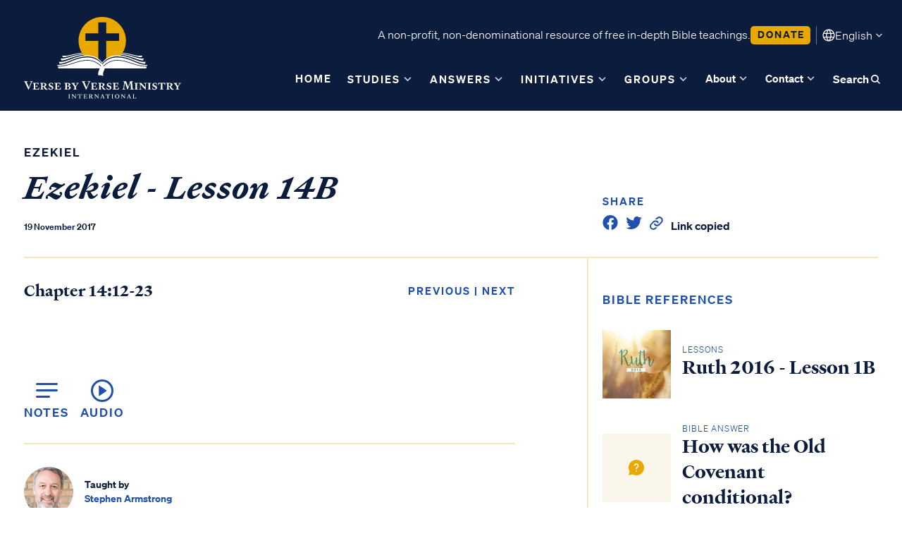

--- FILE ---
content_type: text/html; charset=utf-8
request_url: https://versebyverseministry.org/lessons/ezekiel-lesson-14b
body_size: 21980
content:
<!DOCTYPE html>
<html lang="en" dir="ltr">
  <head>
    <meta name="viewport" content="width=device-width, initial-scale=1, maximum-scale=1, user-scalable=no">
    <link rel="icon" type="image/ico" href="/assets/favicon-9976d3e28e614e2bcc233796c63bae81e2ad478761815b4310a43af2f57f7adf.ico" />
    <link rel="apple-touch-icon" sizes="180x180" href="/assets/apple-touch-icon-acab11fa519dc2e4059eda2680835ed415e648d4c63342a0e650a0a05302cb20.png">
    <link rel="icon" type="image/png" sizes="32x32" href="/assets/favicon-32x32-6b2dee87ded79f6716045bef19af3ce753fc742fa5b6e3387ceb37fc38f25d76.png">
    <link rel="icon" type="image/png" sizes="16x16" href="/assets/favicon-16x16-3c1b5a2a56df0fa8ba8f3aacef312c721935f31390333a64ed376c068020bacb.png">
    <link href="https://cdn.jsdelivr.net/npm/select2@4.1.0-rc.0/dist/css/select2.min.css" rel="stylesheet" />
    <link rel="stylesheet" href="https://cdn.plyr.io/3.7.3/plyr.css" />
    <link rel="manifest" href="/site.webmanifest">
    <meta name="csrf-param" content="authenticity_token" />
<meta name="csrf-token" content="roSPpFEb-H4WaxpvRx6X_FPesfqUTEx6Y24l41PLrI-xlUF_IU42Vm925Dtl0FrhbpKHEVtePiPsV09Iavq_yw" />
    <meta name="csp-nonce" />
    <script nonce="">
  (function(global) {
    // Create the namespace if it doesn't already exist
    global.VBVUtils = global.VBVUtils || {};

    global.VBVUtils.getCookie = function(name) {
      const nameEQ = name + "=";
      const ca = document.cookie.split(';');
      for (let i = 0; i < ca.length; i++) {
        let c = ca[i];
        while (c.charAt(0) == ' ') c = c.substring(1, c.length);
        if (c.indexOf(nameEQ) == 0) return c.substring(nameEQ.length, c.length);
      }
      return null;
    };

    global.VBVUtils.setCookie = function(name, value, days) {
      let expires = "";
      if (days) {
        const date = new Date();
        date.setTime(date.getTime() + (days * 24 * 60 * 60 * 1000));
        expires = "; expires=" + date.toUTCString();
      }
      document.cookie = name + "=" + (value || "") + expires + "; path=/";
    };

    // Function to clear cookies
    global.VBVUtils.clearCookie = function(name) {
        document.cookie = name + '=; expires=Thu, 01 Jan 1970 00:00:00 UTC; path=/;';
    }

    global.VBVUtils.addCookiesAcceptedListener = function(callback) {
      document.addEventListener('cookiesResponseChanged', callback);
      callback();
    };

    global.VBVUtils.notifyCookiesAccepted = function() {
      const event = new Event('cookiesResponseChanged');
      document.dispatchEvent(event);
    };

    global.VBVUtils.setFunctionalCookies = function(value) {
      global.VBVUtils.setCookie('functionalCookies', value, 365);
    };

    global.VBVUtils.getFunctionalCookies = function() {
      return global.VBVUtils.getCookie('functionalCookies') === 'true';
    };

    global.VBVUtils.setAnalyticsCookies = function(value) {
      global.VBVUtils.setCookie('analyticsCookies', value, 365);
    };

    global.VBVUtils.getAnalyticsCookies = function() {
      return global.VBVUtils.getCookie('analyticsCookies') === 'true';
    };

    global.VBVUtils.setCookieConsent = function(value) {
      global.VBVUtils.setCookie('cookieConsent', value, 365);
    };

    global.VBVUtils.getCookieConsent = function() {
      return global.VBVUtils.getCookie('cookieConsent') === 'true';
    };

    global.VBVUtils.clearCookies = function() {
      global.VBVUtils.clearCookie('functionalCookies');
      global.VBVUtils.clearCookie('analyticsCookies');
      global.VBVUtils.clearCookie('cookieConsent');
    };

    global.VBVUtils.turboAddEventListener = function(element, event, key, callback) {
      // If the element doesn't have the data element for the event key, add it and add the event
      if (!element.dataset[key]) {
        element.dataset[key] = 'true';
        element.addEventListener(event, callback);
      }
    };

    global.VBVUtils.loadScriptWithCSP = function(globalName, initFunction, scriptUrl, nonce) {
      window[globalName] =  window[globalName] || initFunction();
      var scriptTag = 'script';
      var firstScript = document.getElementsByTagName(scriptTag)[0],
        newScript = document.createElement(scriptTag);

      newScript.async = true;
      newScript.src = scriptUrl;

      // Set the nonce directly
      newScript.setAttribute('nonce', nonce);

      // Listen for the script load event to set nonce on subsequent scripts
      newScript.onload = function() {
        var loadedScripts = document.querySelectorAll(`script[src^="${scriptUrl.split('?')[0]}"]`);
        loadedScripts.forEach(function(script) {
          script.setAttribute('nonce', nonce);
        });
      };

      firstScript.parentNode.insertBefore(newScript, firstScript);
    };

  })(window);
</script>
          <title>Ezekiel - Lesson 14B | Verse By Verse Ministry International</title>
    <meta name="description" content="Explore Ezekiel 14:12-23 with Stephen Armstrong. Discover the true portrayal of devout Christians and the spiritual battles they face. Listen and learn now!">
    <script nonce="" src="https://player.vimeo.com/api/player.js"></script>

            <meta property="og:image" content="https://media.versebyverseministry.org/images/bible_study_images/Ezekiel_cover_centered.jpg">
      <meta property="og:image:width" content="1400">
      <meta property="og:image:height" content="1400">

        <meta property="og:title" content="Ezekiel - Lesson 14B | Verse By Verse Ministry International">

        <meta property="og:description" content="Explore Ezekiel 14:12-23 with Stephen Armstrong. Discover the true portrayal of devout Christians and the spiritual battles they face. Listen and learn now!">

      <meta property="og:type" content="website" />
    <link href="https://fonts.googleapis.com/css?family=Lato:ital,wght@0,100;0,300;0,400;0,700;0,900;1,100;1,300;1,400;1,700;1,900&family=Playfair+Display:ital,wght@1,500i%7cPlayfair+Display:ital,wght@0,400;0,700;0,900;1,400;1,500;1,700;1,900" rel="stylesheet">
    <script async src="https://ga.jspm.io/npm:es-module-shims@1.8.2/dist/es-module-shims.js" data-turbo-track="reload"></script>
    <script type="importmap" data-turbo-track="reload">{
  "imports": {
    "application": "/assets/application-d18fe0ab355b7ceabcda81daa8d889c0a7ccade16a9be9cf11d2f55409f637cc.js",
    "@hotwired/turbo-rails": "/assets/turbo.min-fcb683144a7bcb99720c2a5325259ae33a534c66f030618d91bb306a3bb6efd2.js",
    "@hotwired/stimulus": "/assets/stimulus.min-dd364f16ec9504dfb72672295637a1c8838773b01c0b441bd41008124c407894.js",
    "@hotwired/stimulus-loading": "/assets/stimulus-loading-3576ce92b149ad5d6959438c6f291e2426c86df3b874c525b30faad51b0d96b3.js",
    "home": "/assets/home-1366fe5b4344403ce2213edf70bab0dc6ada6c0d35585d2f8e4d243b35d53e22.js",
    "donations": "/assets/donations-b679e66978d991196568a43546f2d1f8d60fe3cbdbb599fb702e146d9b7688c7.js",
    "custom_active_admin": "/assets/custom_active_admin-b7c6a69aa9d0e6d2b3483a31be36a0fb87cd2c31744df82e2de6d62b3774b2f8.js",
    "ckeditor_filebrowser": "/assets/ckeditor_filebrowser-8e2efca30dc15273e2dc43011d5ab19355b921c4a554c4c1714326bf19a9bb54.js",
    "jquery": "/assets/jquery-3158ee616193dde0b605a15cb9ca832f9de674111b7cf4393353432ab8fa272d.js",
    "lazysizes": "/assets/lazysizes-47d20d39dfc62731cc1680d12bfbd9efdcaef38c10edcd60638764657baf8e6f.js",
    "plyr": "/assets/plyr-55ac756ff4be591a9841dfdf5b708601caac7788e06518d44a619b8fed97efe0.js",
    "select2": "/assets/select2-8395fce341d1411dc631e85d0d1318edb24a31f198b5a27637c506316752c6b6.js",
    "@activeadmin/activeadmin": "/assets/@activeadmin--activeadmin-084c3a4a8e04ae2fca72a47fec5ab491d5170a3f4a1f503819167eaa53de0b3f.js",
    "@rails/ujs": "/assets/@rails--ujs-8fbd650218b6b146a78aa5d7d6cd8eb8d9da87cc6d504aab7fc3c6b64e94d34b.js",
    "flatpickr": "/assets/flatpickr-ccb36f17c0c654f44cca01322dcaa8ba638860dd2915c34c99b519c044f3b882.js",
    "tom-select": "/assets/tom-select-8f12dd47d16ec2ec6576e1bb44907f8dd4d51a27c2a378920ba610043d48f2e1.js",
    "controllers/application": "/assets/controllers/application-368d98631bccbf2349e0d4f8269afb3fe9625118341966de054759d96ea86c7e.js",
    "controllers/filters_controller": "/assets/controllers/filters_controller-c7c09fe318ebd86e96bb9989cf344e064e36277cabe2fb5ab61a32e45b2b5b1c.js",
    "controllers/hello_controller": "/assets/controllers/hello_controller-549135e8e7c683a538c3d6d517339ba470fcfb79d62f738a0a089ba41851a554.js",
    "controllers": "/assets/controllers/index-2db729dddcc5b979110e98de4b6720f83f91a123172e87281d5a58410fc43806.js",
    "controllers/newsletter_dialog_controller": "/assets/controllers/newsletter_dialog_controller-5437908986208b78def4e26add7d0dd2f7580178d6f89708eebda70f237eb7fa.js",
    "controllers/small_group_dialog_controller": "/assets/controllers/small_group_dialog_controller-56ddbd55a4e5f53e5c7a50c23c840d570aee0fb56443c4ce13be05519ed8d990.js",
    "admin/direct_upload": "/assets/admin/direct_upload-389ff7b5d3725fb7ed792fd4277fcea9a47b307f3fc643be50000eba52749a49.js",
    "admin": "/assets/admin/index-bc7323ab6b6965e8506764b9c87f2d3d9d5f8d7531b435e360b09ce37ca14e1d.js",
    "design_2021": "/assets/design_2021/index-7aca33055303a402d49f43b4157cd1dd8e4d57228eeaa4689a9899400d2db07a.js",
    "design_2021/js/contact_form": "/assets/design_2021/js/contact_form-d00211a2b482c7a23f6ba3ebac4342b2174155a29b2b50f7de132a54fbb857bb.js",
    "design_2021/js/cookie_banner": "/assets/design_2021/js/cookie_banner-2edf5aea4f4fb7a73dff8781fddcc3dbeb8b685356274748edb95cdae7fb2314.js",
    "design_2021/js/donation": "/assets/design_2021/js/donation-51c35d85d386ee088f2e79c449f325773d1dfbfc2b085c542e0f38e25140a710.js",
    "design_2021/js/download-signup": "/assets/design_2021/js/download-signup-0e8becba9cc4ef2fcec5b00dc007c576e02f4655732fe8929599c8efeebf5e79.js",
    "design_2021/js/head": "/assets/design_2021/js/head-f59b1f64d095bb99d154e73d12dc1e68e368e4cd5f6ae8bdd9aeaaa4d2bd3a0b.js",
    "design_2021/js/lang": "/assets/design_2021/js/lang-ed5ad34afc5e9471de5bd5bde755398ba91c90efde5b0a8a85b078ae9cc0fa6e.js",
    "design_2021/js/lesson": "/assets/design_2021/js/lesson-b3cf3d25962dc68de0a176309e641c1bcd155f615bdd6c6c8bc2022b72900b14.js",
    "design_2021/js/main": "/assets/design_2021/js/main-cde39f6621c17e0bc2c87c5ae772699765ab843e68100d0b9bed9c1ee447f6d3.js",
    "design_2021/js/share": "/assets/design_2021/js/share-d0cb0db4d11e8182af776970e0c7d8b1385519457111924507c6ef2d31ec48ea.js",
    "design_2021/js/small_groups_registration": "/assets/design_2021/js/small_groups_registration-4039c25b499c66d69ca79a6d36e66eaac47ccff85aebdff9e5ec135a4076d69b.js",
    "design_2021/vendor/bootstrap.bundle.min": "/assets/design_2021/vendor/bootstrap.bundle.min-871b9ec7751ab4db77d55c283f17ee33630cd54a48a39db0c17b8c104ca85e21.js",
    "design_2021/vendor/debug-grid/debug-grid": "/assets/design_2021/vendor/debug-grid/debug-grid-ea5da1da55fb461387f79edac26da7646d98eaad8ba4396598f38878eaa2e293.js",
    "design_2021/vendor/popper.min": "/assets/design_2021/vendor/popper.min-0dcdb1883c170057db6ee52ed4a1acbe324c09c0dfd8e51dca44e1a5ce240dd6.js",
    "donate/form": "/assets/donate/form-243ecbb39bbf97dfe5127140904336606dce208f90cbad375d9a8ef6029ae1db.js",
    "donate": "/assets/donate/index-97e1b2bdfebf0fd8a4d2be1159ef26901555580bc2f49aff7ef169735e76c93d.js",
    "conference/conferences": "/assets/conference/conferences-028ad573ac60dc1a2942108358af5c7dd77e7332f1d082627fbfda7b02ca1eac.js",
    "conference": "/assets/conference/index-b70045cc68b9eda26b9d55d14df485d563495506a720ab543bb35f4332e71ba5.js",
    "video": "/assets/video/index-9676a9717441fe780b5807225487f3e7f6a4e7091cb242f388657ab68961f043.js",
    "video/video_series": "/assets/video/video_series-37b7f791698fdc99085c4bcc7c0c680d4760038917e5cbbc07265015e4086f1d.js"
  }
}</script>
<link rel="modulepreload" href="/assets/application-d18fe0ab355b7ceabcda81daa8d889c0a7ccade16a9be9cf11d2f55409f637cc.js">
<link rel="modulepreload" href="/assets/turbo.min-fcb683144a7bcb99720c2a5325259ae33a534c66f030618d91bb306a3bb6efd2.js">
<link rel="modulepreload" href="/assets/stimulus.min-dd364f16ec9504dfb72672295637a1c8838773b01c0b441bd41008124c407894.js">
<link rel="modulepreload" href="/assets/stimulus-loading-3576ce92b149ad5d6959438c6f291e2426c86df3b874c525b30faad51b0d96b3.js">
<link rel="modulepreload" href="/assets/controllers/application-368d98631bccbf2349e0d4f8269afb3fe9625118341966de054759d96ea86c7e.js">
<link rel="modulepreload" href="/assets/controllers/filters_controller-c7c09fe318ebd86e96bb9989cf344e064e36277cabe2fb5ab61a32e45b2b5b1c.js">
<link rel="modulepreload" href="/assets/controllers/hello_controller-549135e8e7c683a538c3d6d517339ba470fcfb79d62f738a0a089ba41851a554.js">
<link rel="modulepreload" href="/assets/controllers/index-2db729dddcc5b979110e98de4b6720f83f91a123172e87281d5a58410fc43806.js">
<link rel="modulepreload" href="/assets/controllers/newsletter_dialog_controller-5437908986208b78def4e26add7d0dd2f7580178d6f89708eebda70f237eb7fa.js">
<link rel="modulepreload" href="/assets/controllers/small_group_dialog_controller-56ddbd55a4e5f53e5c7a50c23c840d570aee0fb56443c4ce13be05519ed8d990.js">
<script type="module">import "application"</script>
    <script type="module">import "home"</script>
    <link rel="stylesheet" href="/assets/application-8da38d26c023e95c8ce73581a24524e52311d9dc2e2d5f866b61782e6e5cdb1d.css" data-turbo-track="reload" />
    <script data-turbo-track="reload" src="https://js.stripe.com/v3/"></script>
    <!-- Google tag (gtag.js) -->
<script nonce="">
  // Define dataLayer and the gtag function.
  window.dataLayer = window.dataLayer || [];
  function gtag(){dataLayer.push(arguments);}

  // Set default consent to 'denied' as a placeholder
  // Determine actual values based on your own requirements
  gtag('consent', 'default', {
    // 'ad_storage': 'denied',
    // 'ad_user_data': 'denied',
    // 'ad_personalization': 'denied',
    'analytics_storage': 'denied'
  });

  VBVUtils.addCookiesAcceptedListener(function() {
      if (VBVUtils.getAnalyticsCookies()) {
          console.log("GTag is loading");
          gtag('consent', 'update', {
              // 'ad_storage': 'granted',
              // 'ad_user_data': 'granted',
              // 'ad_personalization': 'granted',
              'analytics_storage': 'granted'
          });
      }
  });
</script>
<!-- Google Tag Manager - Verse By Verse Ministry Account -->
<script nonce="">
  (function(w,d,s,l,i){w[l]=w[l]||[];w[l].push({'gtm.start':
  new Date().getTime(),event:'gtm.js'});var f=d.getElementsByTagName(s)[0],
  j=d.createElement(s),dl=l!='dataLayer'?'&l='+l:'';j.async=true;j.src=
  'https://www.googletagmanager.com/gtm.js?id='+i+dl;f.parentNode.insertBefore(j,f);
  })(window,document,'script','dataLayer','GTM-T9S49N4W');
</script>
<!-- End Google Tag Manager -->

  </head>
  <body>
    <svg xmlns="http://www.w3.org/2000/svg" style="display:none;">
    <symbol id="icon-info" viewBox="0 0 16 16">
        <g opacity="0.6">
            <path
                d="M7.49984 11.1666H8.49984V7.33329H7.49984V11.1666ZM7.99984 6.19229C8.15239 6.19229 8.28028 6.14068 8.3835 6.03746C8.48673 5.93424 8.53834 5.80635 8.53834 5.65379C8.53834 5.50124 8.48673 5.37335 8.3835 5.27013C8.28028 5.16702 8.15239 5.11546 7.99984 5.11546C7.84728 5.11546 7.71939 5.16702 7.61617 5.27013C7.51295 5.37335 7.46134 5.50124 7.46134 5.65379C7.46134 5.80635 7.51295 5.93424 7.61617 6.03746C7.71939 6.14068 7.84728 6.19229 7.99984 6.19229ZM8.001 14.3333C7.125 14.3333 6.30161 14.1671 5.53084 13.8346C4.76006 13.5022 4.08961 13.051 3.5195 12.4811C2.94939 11.9112 2.498 11.2411 2.16534 10.4706C1.83278 9.70018 1.6665 8.87701 1.6665 8.00113C1.6665 7.12513 1.83273 6.30174 2.16517 5.53096C2.49761 4.76018 2.94878 4.08974 3.51867 3.51963C4.08856 2.94951 4.75873 2.49813 5.52917 2.16546C6.29961 1.8329 7.12278 1.66663 7.99867 1.66663C8.87467 1.66663 9.69806 1.83285 10.4688 2.16529C11.2396 2.49774 11.9101 2.9489 12.4802 3.51879C13.0503 4.08868 13.5017 4.75885 13.8343 5.52929C14.1669 6.29974 14.3332 7.1229 14.3332 7.99879C14.3332 8.87479 14.1669 9.69818 13.8345 10.469C13.5021 11.2397 13.0509 11.9102 12.481 12.4803C11.9111 13.0504 11.2409 13.5018 10.4705 13.8345C9.70006 14.167 8.87689 14.3333 8.001 14.3333ZM7.99984 13.3333C9.48873 13.3333 10.7498 12.8166 11.7832 11.7833C12.8165 10.75 13.3332 9.48885 13.3332 7.99996C13.3332 6.51107 12.8165 5.24996 11.7832 4.21663C10.7498 3.18329 9.48873 2.66663 7.99984 2.66663C6.51095 2.66663 5.24984 3.18329 4.2165 4.21663C3.18317 5.24996 2.6665 6.51107 2.6665 7.99996C2.6665 9.48885 3.18317 10.75 4.2165 11.7833C5.24984 12.8166 6.51095 13.3333 7.99984 13.3333Z"
                fill="#2050AC" />
        </g>
    </symbol>

    <symbol id="icon-caret" viewBox="0 0 20 20">
        <g opacity="0.8">
            <path d="M10.5547 10.9999L14.388 7.16658L15.5547 8.33325L10.5547 13.3333L5.55469 8.33325L6.72135 7.16658L10.5547 10.9999Z" fill="currentColor" />
        </g>
    </symbol>

    <symbol id="icon-language" viewBox="0 0 20 20">
        <g>
            <path d="M10 19.5C8.6975 19.5 7.46833 19.2503 6.3125 18.751C5.15667 18.2517 4.14867 17.5718 3.2885 16.7115C2.42817 15.8513 1.74833 14.8433 1.249 13.6875C0.749667 12.5317 0.5 11.3025 0.5 10C0.5 8.68717 0.749667 7.45542 1.249 6.30475C1.74833 5.15408 2.42817 4.14867 3.2885 3.2885C4.14867 2.42817 5.15667 1.74833 6.3125 1.249C7.46833 0.749667 8.6975 0.5 10 0.5C11.3128 0.5 12.5446 0.749667 13.6953 1.249C14.8459 1.74833 15.8513 2.42817 16.7115 3.2885C17.5718 4.14867 18.2517 5.15408 18.751 6.30475C19.2503 7.45542 19.5 8.68717 19.5 10C19.5 11.3025 19.2503 12.5317 18.751 13.6875C18.2517 14.8433 17.5718 15.8513 16.7115 16.7115C15.8513 17.5718 14.8459 18.2517 13.6953 18.751C12.5446 19.2503 11.3128 19.5 10 19.5ZM10 17.9788C10.5103 17.3019 10.9398 16.6192 11.2885 15.9307C11.6372 15.2422 11.9212 14.4897 12.1405 13.673H7.8595C8.09167 14.5153 8.37892 15.2808 8.72125 15.9693C9.06342 16.6578 9.48967 17.3276 10 17.9788ZM8.0635 17.7038C7.68017 17.1538 7.33592 16.5285 7.03075 15.828C6.72558 15.1273 6.48842 14.409 6.31925 13.673H2.927C3.45517 14.7115 4.1635 15.584 5.052 16.2905C5.9405 16.9968 6.94433 17.4679 8.0635 17.7038ZM11.9365 17.7038C13.0557 17.4679 14.0595 16.9968 14.948 16.2905C15.8365 15.584 16.5448 14.7115 17.073 13.673H13.6807C13.4794 14.4153 13.2262 15.1368 12.921 15.8375C12.616 16.5382 12.2878 17.1603 11.9365 17.7038ZM2.298 12.173H6.0155C5.95267 11.8013 5.90708 11.4369 5.87875 11.0798C5.85058 10.7228 5.8365 10.3628 5.8365 10C5.8365 9.63717 5.85058 9.27725 5.87875 8.92025C5.90708 8.56308 5.95267 8.19867 6.0155 7.827H2.298C2.20183 8.16667 2.12817 8.51983 2.077 8.8865C2.02567 9.25317 2 9.62433 2 10C2 10.3757 2.02567 10.7468 2.077 11.1135C2.12817 11.4802 2.20183 11.8333 2.298 12.173ZM7.51525 12.173H12.4848C12.5474 11.8013 12.5929 11.4402 12.6212 11.0895C12.6494 10.7388 12.6635 10.3757 12.6635 10C12.6635 9.62433 12.6494 9.26117 12.6212 8.9105C12.5929 8.55983 12.5474 8.19867 12.4848 7.827H7.51525C7.45258 8.19867 7.40708 8.55983 7.37875 8.9105C7.35058 9.26117 7.3365 9.62433 7.3365 10C7.3365 10.3757 7.35058 10.7388 7.37875 11.0895C7.40708 11.4402 7.45258 11.8013 7.51525 12.173ZM13.9845 12.173H17.702C17.7982 11.8333 17.8718 11.4802 17.923 11.1135C17.9743 10.7468 18 10.3757 18 10C18 9.62433 17.9743 9.25317 17.923 8.8865C17.8718 8.51983 17.7982 8.16667 17.702 7.827H13.9845C14.0473 8.19867 14.0929 8.56308 14.1212 8.92025C14.1494 9.27725 14.1635 9.63717 14.1635 10C14.1635 10.3628 14.1494 10.7228 14.1212 11.0798C14.0929 11.4369 14.0473 11.8013 13.9845 12.173ZM13.6807 6.327H17.073C16.5385 5.27567 15.835 4.40317 14.9625 3.7095C14.09 3.016 13.0813 2.54167 11.9365 2.2865C12.3198 2.8685 12.6608 3.50508 12.9595 4.19625C13.2583 4.88725 13.4987 5.5975 13.6807 6.327ZM7.8595 6.327H12.1405C11.9083 5.491 11.6163 4.72075 11.2645 4.01625C10.9125 3.31175 10.491 2.64675 10 2.02125C9.509 2.64675 9.0875 3.31175 8.7355 4.01625C8.38367 4.72075 8.09167 5.491 7.8595 6.327ZM2.927 6.327H6.31925C6.50125 5.5975 6.74167 4.88725 7.0405 4.19625C7.33917 3.50508 7.68017 2.8685 8.0635 2.2865C6.91217 2.54167 5.90192 3.01767 5.03275 3.7145C4.16342 4.41117 3.4615 5.282 2.927 6.327Z" fill="currentColor" />
        </g>
    </symbol>
</svg>

    
    <div id="wrapper" data-turbo="true">
        <input type="checkbox" id="main-nav-menustate" class="menustate" hidden="">
<header class="site-header">
  <label class="menuburger js-menuburger" for="main-nav-menustate" aria-hidden="true">
    <span class="ingredient -bun -top">
      <span class="bar"></span>
    </span>
    <span class="ingredient -bun -bottom">
      <span class="bar"></span>
    </span>
  </label>
  <div class="width-limit -site -pageboundaries">
    <div class="logo-wrapper">
      <figure class="site-logo">
        <a class="link" href="/">
          Logo
        </a>
      </figure>
    </div>
    <div class="navright">
      <div class="site-info">
        <p class="nav-body-text">A non-profit, non-denominational resource of free in-depth Bible teachings.</p>
        <a class="button-link -secondary -small" href="/donate">
          <span class="label">Donate</span>
        </a>
        <div class="divider"></div>
        <button class="language-button">
          <svg>
            <use xlink:href="#icon-language"></use>
          </svg>
          <span class="languagetext">English</span>
          <svg>
            <use xlink:href="#icon-caret"></use>
          </svg>
          <select name="locale" class="language_select nav_locale_select" data-value="" aria-label="Select language">
                <option value="en">English</option>
                <option value="af">Afrikaans</option>
                <option value="am">Amharic</option>
                <option value="ar">العربية</option>
                <option value="de">German</option>
                <option value="es">Español</option>
                <option value="fa">Farsi</option>
                <option value="fr">Français</option>
                <option value="hi">Hindi</option>
                <option value="id">Bahasa Indonesia</option>
                <option value="it">Italiano</option>
                <option value="nl">Dutch</option>
                <option value="no">Norwegian</option>
                <option value="pl">Polski</option>
                <option value="pt">Português</option>
                <option value="sk">Slovenksy</option>
                <option value="sw">Kiswahili</option>
                <option value="ta">Tamil</option>
                <option value="tl">Pilipino</option>
                <option value="ur">اردو</option>
                <option value="vi">Vietnamese</option>
                <option value="zh">中文</option>
          </select>
        </button>
      </div>
      <div class="site-nav">
        <input type="checkbox" id="site-nav-search-toggle" hidden="">
        <div class="nav-search">
          <div class="field">
            <form class="input-search-block" action="/search" accept-charset="UTF-8" method="get">
              <input type="text" name="q" id="q" class="text required" placeholder="Enter your search here..." autocomplete="on" />
</form>          </div>
          <label for="site-nav-search-toggle" class="close">
            <svg width="16" height="16" viewBox="0 0 16 16" fill="none" xmlns="http://www.w3.org/2000/svg">
              <path d="M12 4L4 12M4 4L12 12" stroke="#0C1C3C" stroke-width="1.6" stroke-linecap="round" stroke-linejoin="round"/>
            </svg>
          </label>
        </div>
        <ul class="navitems -left js-nav-dropdowns">
            <li class="navitem nav-dropdown">
              <div class="dropbtn">
                <a class="link" href="/">Home</a>
              </div>
            </li>
          <li class="navitem nav-dropdown">
            <div class="dropbtn">
              <a class="link" href="/bible-studies/dashboard">Studies</a>
              <div class="js-dropdown-trigger dropdownicon">
                <svg id="iconcaretdown">
                  <use xlink:href="#icon-caret"></use>
                </svg>
              </div>
            </div>
            <div class="dropdown-content">
                <a class="sub_link" href="/bible-studies/category/new-testament-books">New Testament Books</a>
                <a class="sub_link" href="/bible-studies/category/old-testament-books">Old Testament Books</a>
                <a class="sub_link" href="/bible-studies/category/single-teachings">Single Teachings</a>
                <a class="sub_link" href="/bible-studies/category/topical-series">Topical Series</a>
                <a class="sub_link" href="/bible-studies/category/webinars">Webinars</a>
              <a class="sub_link" href="/teachers"><span class="translation_missing" title="translation missing: en.teachers">Teachers</span></a>
              <a class="sub_link" href="/conferences">Conferences</a>
              <a class="sub_link" href="/curriculum">Group Studies</a>
                <a class="sub_link" href="/books">Books</a>
            </div>
          </li>
          <li class="navitem nav-dropdown">
            <div class="dropbtn">
              <a class="link" href="/bible-answers">Answers</a>
              <div class="js-dropdown-trigger dropdownicon">
                <svg id="iconcaretdown">
                  <use xlink:href="#icon-caret"></use>
                </svg>
              </div>
            </div>
            <div class="dropdown-content">
                <a class="sub_link" href="/bible-answers/category/who-is-jesus">Who is Jesus?</a>
                <a class="sub_link" href="/bible-answers/category/creation">Creation</a>
                <a class="sub_link" href="/bible-answers/category/prophecy-end-times">Prophecy &amp; End Times</a>
                <a class="sub_link" href="/bible-answers/category/doctrine-theology">Doctrine &amp; Theology</a>
                <a class="sub_link" href="/bible-answers/category/demons">Angels &amp; Demons</a>
                <a class="sub_link" href="/bible-answers/category/bible-questions">Names &amp; Places</a>
                <a class="sub_link" href="/bible-answers/category/personal-questions">Social Issues</a>
            </div>
          </li>
            <li class="navitem nav-dropdown">
              <div class="dropbtn">
                <a class="link" href="/events">initiatives</a>
                <div class="js-dropdown-trigger dropdownicon">
                  <svg id="iconcaretdown">
                    <use xlink:href="#icon-caret"></use>
                  </svg>
                </div>
              </div>
              <div class="dropdown-content">
                    <h4 class="subtitle">Current projects</h4>
                  <a class="sub_link" href="/projects/published-materials">Published Materials</a>
                  <a class="sub_link" href="/projects/rightnow-media-partnership">RightNow Media -  VBVMI Bible Streaming </a>
                  <a class="sub_link" href="/projects/world-wide-internet-radio">World-Wide Internet Radio</a>
                  <a class="sub_link" href="/projects/offline-ministry-program">Prison Ministry Program</a>
                  <a class="sub_link" href="/projects/vbvmi-bible-academy">Accredited VBVMI Bible Teachings for ACSI Educators</a>
                  <a class="sub_link" href="/projects/volunteer-with-vbvmi">Volunteer with VBVMI</a>
                  <a class="sub_link" href="/projects/translations">Translation Project</a>
              </div>
            </li>
            <li class="navitem nav-dropdown">
              <div class="dropbtn">
                <a class="link" href="/small_groups">Groups</a>
                <div class="js-dropdown-trigger dropdownicon">
                  <svg id="iconcaretdown">
                    <use xlink:href="#icon-caret"></use>
                  </svg>
                </div>
              </div>
              <div class="dropdown-content">
                <a class="sub_link" href="/small_groups">Find a group</a>
                <a class="sub_link" href="/small_groups/register">For group leaders</a>
              </div>
            </li>
        </ul>
        <ul class="navitems -right js-nav-dropdowns">
          <li class="navitem nav-dropdown">
            <div class="dropbtn">
              <a class="link" href="/about">About</a>
              <div class="js-dropdown-trigger dropdownicon">
                <svg id="iconcaretdown">
                  <use xlink:href="#icon-caret"></use>
                </svg>
              </div>
            </div>
            <div class="dropdown-content">
              <a class="sub_link" href="/about">About us</a>
              <a class="sub_link" href="/about/beliefs">Beliefs</a>
              <a class="sub_link" href="/about/history">History</a>
              <a class="sub_link" href="/our-leadership">Our team</a>
            </div>
          </li>
          <li class="navitem nav-dropdown">
            <div class="dropbtn">
              <a class="link" href="/contact">Contact</a>
              <div class="js-dropdown-trigger dropdownicon">
                <svg id="iconcaretdown">
                  <use xlink:href="#icon-caret"></use>
                </svg>
              </div>
            </div>
            <div class="dropdown-content">
              <a class="sub_link" href="/contact">Contact us</a>
              <a class="sub_link" href="/contact/volunteer">Volunteer</a>
            </div>
          </li>
          <li class="navitem nav-dropdown -search">
            <div class="dropbtn">
              <label for="site-nav-search-toggle" class="link">Search
                <svg width="19" height="17" viewBox="0 0 19 17" fill="none" xmlns="http://www.w3.org/2000/svg">
                  <path fill="currentColor" d="M14.8333 15L11.5833 11.75C11.1667 12.0833 10.6875 12.3472 10.1458 12.5417C9.60417 12.7361 9.02778 12.8333 8.41667 12.8333C6.90278 12.8333 5.62153 12.309 4.57292 11.2604C3.52431 10.2118 3 8.93056 3 7.41667C3 5.90278 3.52431 4.62153 4.57292 3.57292C5.62153 2.52431 6.90278 2 8.41667 2C9.93056 2 11.2118 2.52431 12.2604 3.57292C13.309 4.62153 13.8333 5.90278 13.8333 7.41667C13.8333 8.02778 13.7361 8.60417 13.5417 9.14583C13.3472 9.6875 13.0833 10.1667 12.75 10.5833L16 13.8333L14.8333 15ZM8.41667 11.1667C9.45833 11.1667 10.3438 10.8021 11.0729 10.0729C11.8021 9.34375 12.1667 8.45833 12.1667 7.41667C12.1667 6.375 11.8021 5.48958 11.0729 4.76042C10.3438 4.03125 9.45833 3.66667 8.41667 3.66667C7.375 3.66667 6.48958 4.03125 5.76042 4.76042C5.03125 5.48958 4.66667 6.375 4.66667 7.41667C4.66667 8.45833 5.03125 9.34375 5.76042 10.0729C6.48958 10.8021 7.375 11.1667 8.41667 11.1667Z"/>
                </svg>
              </label>
            </div>
          </li>
        </ul>
        <button class="language-button">
          <svg>
            <use xlink:href="#icon-language"></use>
          </svg>
          <span class="languagetext">English</span>
          <svg>
            <use xlink:href="#icon-caret"></use>
          </svg>
          <select name="locale" class="language_select nav_locale_select" data-value="" aria-label="Select language">
                <option value="en">English</option>
                <option value="af">Afrikaans</option>
                <option value="am">Amharic</option>
                <option value="ar">العربية</option>
                <option value="de">German</option>
                <option value="es">Español</option>
                <option value="fa">Farsi</option>
                <option value="fr">Français</option>
                <option value="hi">Hindi</option>
                <option value="id">Bahasa Indonesia</option>
                <option value="it">Italiano</option>
                <option value="nl">Dutch</option>
                <option value="no">Norwegian</option>
                <option value="pl">Polski</option>
                <option value="pt">Português</option>
                <option value="sk">Slovenksy</option>
                <option value="sw">Kiswahili</option>
                <option value="ta">Tamil</option>
                <option value="tl">Pilipino</option>
                <option value="ur">اردو</option>
                <option value="vi">Vietnamese</option>
                <option value="zh">中文</option>
          </select>
        </button>
        <div class="promo">
          <section class="app-promo">
  <div class="width-limit -site -pageboundaries">
    <div class="content">
      <p>Access all of our teaching materials through our smartphone apps conveniently and quickly.</p>
      <div class="button-group">
        <figure class="app-button -apple">
          <a class="link" href="https://itunes.apple.com/us/app/verse-by-verse-ministry/id721033193?mt=8" target="_blank">
            Logo
          </a>
        </figure>
        <figure class="app-button -google">
          <a class="link" href="https://play.google.com/store/apps/details?id=com.erpdevelopment.vbvm" target="_blank">
            Logo
          </a>
        </figure>
      </div>
    </div>
    <div class="media-element">
      <div class="image">
        <img class="lazyload lazy" alt="Phone mockup" src="/assets/design_2024/app-promo-device-tall-35258cdb2438a1c785991824481f84b98f8d7749ebed4b2aaa42f2ad4abb81f2.png" width="120" height="148.87" />
      </div>
    </div>
  </div>
</section>
        </div>
      </div>
    </div>
  </div>
</header>

      <main class="lesson-screen">
  <div class="width-limit -site -pageboundaries">
      <div class="lesson-header" dir=ltr>
        <div class="title-wrapper">
          <h3 class="subheading-text"><a href="/bible-studies/ezekiel">Ezekiel</a></h3>
          <h1 class="headline-text -black">Ezekiel - Lesson 14B</h1>
          <span class="metadata-text">19 November 2017</span>
        </div>
        <div class="social-share-block">
  <h3 class="subheading-text -blue -smaller">Share</h3>
  <a href="https://www.facebook.com/sharer/sharer.php?u=https://versebyverseministry.org/lessons/ezekiel-lesson-14b" class="share-btn -facebook"></a>
  <a href="https://twitter.com/share?url=https://versebyverseministry.org/lessons/ezekiel-lesson-14b" class="share-btn -twitter"></a>
  <a href="javascript:" class="share-btn -copy-link" data-url="https://versebyverseministry.org/lessons/ezekiel-lesson-14b"></a>
  <p class="share-btn -copy-link-copied" style="diplay: none;" nonce="">Link copied</p>
</div>

      </div>
    <div class="content-wrapper">
        <div class="lesson-details" dir=ltr>
          <div class="chapter-wrapper">
            <h2 class="title -smallest">Chapter 14:12-23</h2>
              <h3 class="subheading-text -smaller -blue"><a href="/lessons/ezekiel-lesson-14a">Previous</a> | <a href="/lessons/ezekiel-lesson-15">Next</a></h3>
          </div>
          <div class="media-content">
              <div id="audio-box" class="lesson-audio tabcontent">
                <div class="plyr">
                  <audio id="lesson-player" controls>
                    <source src="https://media.versebyverseministry.org/images/uploads/Ezekiel14B.mp3" type="audio/mpeg">
                  </audio>
                </div>
              </div>
          </div>
          <div class="resource-locals-wrapper">
            <div class="lesson-buttons">
                <a target="_blank" class="resource-link -pdf" href="https://media.versebyverseministry.org/uploads/lesson_translations/56/notes_file/a8a2cc6019744a89729505b695b1a5ca.pdf">
                  <h4 class="subheading-text -blue">Notes</h4>
</a>                <a target="_blank" class="resource-link -audio" download="Ezekiel14B.mp3" href="https://media.versebyverseministry.org/images/uploads/Ezekiel14B.mp3">
                  <h4 class="subheading-text -blue">Audio</h4>
</a>            </div>
          </div>
            <div class="teacher body-text -small -sans">
		<figure class="media-element">
			<div class="image">
				<div class="aspect -square">
					<img src="https://media.versebyverseministry.org/uploads/staffs/2928/photo/p_260-fad56ddd549e438eb28e14df06372eb5.jpeg" />
				</div>
			</div>
		</figure>
	<div class="teacher-details">
		<p>Taught by</p>
		<a class="-no-underline" href="/our-leadership/stephen-armstrong">
			Stephen Armstrong
</a>	</div>
</div>
            <div class="resource-body-text">
              <div class="lesson-copy" lang="en" dir=ltr>
                <ul>
	<li>
	<p>I’m often annoyed by the way the world portrays devout Christians in the movies</p>

	<ul>
		<li>
		<p>The “cool” Christians are those who don’t take their religion too seriously</p>

		<ul>
			<li>
			<p>They’re vaguely religious, keeping their beliefs to themselves</p>
			</li>
			<li>
			<p>They celebrate tolerance in the spirit of love</p>
			</li>
			<li>
			<p>They even embrace other religions and even enjoy a little sin once in a while</p>
			</li>
			<li>
			<p>That’s the cool Christian</p>
			</li>
		</ul>
		</li>
		<li>
		<p>Then there are the evil, wacky Christians in the movies</p>

		<ul>
			<li>
			<p>We’re the ones who actually believe the Bible</p>
			</li>
			<li>
			<p>We dare to live according to what it says</p>
			</li>
			<li>
			<p>We talk openly about the need to be forgiven of sin and the reality of hell</p>
			</li>
			<li>
			<p>And we insist that unless you are born again by faith in Jesus Christ, you cannot see heaven</p>
			</li>
			<li>
			<p>Those are the bad Christians, according to the movies</p>
			</li>
		</ul>
		</li>
		<li>
		<p>Of course, we know what’s really going on here…</p>

		<ul>
			<li>
			<p>This is a spiritual battle, where the enemy is seeking to silence the Gospel and neutralize the witness of true believers</p>
			</li>
			<li>
			<p>The world hypocritically calls for tolerance but will only tolerate Christians who hide their Christianity </p>
			</li>
			<li>
			<p>They demonize Christians who actually live out their faith, because our witness prompts conviction and fear of judgment</p>
			</li>
			<li>
			<p>So they try to pressure us into silence</p>
			</li>
		</ul>
		</li>
	</ul>
	</li>
	<li>
	<p>And yet, ungodly people often find comfort in an association with the godly as an insurance policy against bad things happening</p>

	<ul>
		<li>
		<p>We’re like a lucky charm for them when things go really wrong in their life</p>

		<ul>
			<li>
			<p>They may ask us to say a prayer for them</p>
			</li>
			<li>
			<p>Or they desire our friendship or counsel because they feel we’re “closer” to God and we can provide them some protection</p>
			</li>
		</ul>
		</li>
		<li>
		<p>It’s superstition born out of an ignorance of Who God is and how we find a relationship with Him</p>

		<ul>
			<li>
			<p>This misconception is not new…it’s always existed among the ungodly and unbelieving of the world</p>
			</li>
			<li>
			<p>And we’ll see it at work among Israel today in Chapter 14 as well</p>
			</li>
		</ul>
		</li>
	</ul>
	</li>
	<li>
	<p>Last week we studied the fourth excuse of Israel, the excuse that Israel’s leaders were personally responsible for the nation’s idolatry</p>

	<ul>
		<li>
		<p>The people said they need not fear the word of the prophet since God’s judgment would fall only their leaders</p>

		<ul>
			<li>
			<p>They thought they would be spared since they were merely following the example of the elders</p>
			</li>
			<li>
			<p>So they ignored the prophet’s warning and went on sinning</p>
			</li>
		</ul>
		</li>
		<li>
		<p>The Lord declared their excuse to be invalid by calling all Israel to repent personally or else face judgment</p>

		<ul>
			<li>
			<p>God said His mercy was available equally to all who repented </p>
			</li>
			<li>
			<p>But likewise, His judgment would fall upon all who failed to repent of idolatry</p>
			</li>
		</ul>
		</li>
		<li>
		<p>That fourth excuse exposed a bias within the people of Israel, a false understanding of how God operates</p>

		<ul>
			<li>
			<p>They assumed that the behavior of one person could be the basis for God’s relationship to an entire group of people</p>
			</li>
			<li>
			<p>Just as they thought the Lord would let judgment for their bad behavior fall on a leader </p>
			</li>
			<li>
			<p>In the same way, they assumed that the good behavior of one person in the group would be cause for God to overlook the sin of the group</p>
			</li>
		</ul>
		</li>
	</ul>
	</li>
	<li>
	<p>These are excuses for sin, and the Lord is setting them straight</p>

	<ul>
		<li>
		<p>Last week He corrected their misconception concerning leaders</p>

		<ul>
			<li>
			<p>And in the second half of the chapter He explains that another’s righteousness will do us no good </p>
			</li>
		</ul>
		</li>
	</ul>
	</li>
</ul>

<h5>
<small><a href="/search?q=Ezek.+14%3A12" class="bible-reference" data-bible-ref="Ezek. 14:12">Ezek. 14:12</a> </small> Then the word of the Lord came to me saying,<br>
<small><a href="/search?q=Ezek.+14%3A13" class="bible-reference" data-bible-ref="Ezek. 14:13">Ezek. 14:13</a></small> “Son of man, if a country sins against Me by committing unfaithfulness, and I stretch out My hand against it, destroy its supply of bread, send famine against it and cut off from it both man and beast,<br>
<small><a href="/search?q=Ezek.+14%3A14" class="bible-reference" data-bible-ref="Ezek. 14:14">Ezek. 14:14</a></small> even though these three men, Noah, Daniel and Job were in its midst, by their own righteousness they could only deliver themselves,” declares the Lord God.<br>
<small><a href="/search?q=Ezek.+14%3A15" class="bible-reference" data-bible-ref="Ezek. 14:15">Ezek. 14:15</a></small> “If I were to cause wild beasts to pass through the land and they depopulated it, and it became desolate so that no one would pass through it because of the beasts,<br>
<small><a href="/search?q=Ezek.+14%3A16" class="bible-reference" data-bible-ref="Ezek. 14:16">Ezek. 14:16</a></small> though these three men were in its midst, as I live,” declares the Lord God, “they could not deliver either their sons or their daughters. They alone would be delivered, but the country would be desolate.<br>
<small><a href="/search?q=Ezek.+14%3A17" class="bible-reference" data-bible-ref="Ezek. 14:17">Ezek. 14:17</a></small> “Or if I should bring a sword on that country and say, ‘Let the sword pass through the country and cut off man and beast from it,’<br>
<small><a href="/search?q=Ezek.+14%3A18" class="bible-reference" data-bible-ref="Ezek. 14:18">Ezek. 14:18</a></small> even though these three men were in its midst, as I live,” declares the Lord God, “they could not deliver either their sons or their daughters, but they alone would be delivered.<br>
<small><a href="/search?q=Ezek.+14%3A19" class="bible-reference" data-bible-ref="Ezek. 14:19">Ezek. 14:19</a></small> “Or if I should send a plague against that country and pour out My wrath in blood on it to cut off man and beast from it,<br>
<small><a href="/search?q=Ezek.+14%3A20" class="bible-reference" data-bible-ref="Ezek. 14:20">Ezek. 14:20</a></small> even though Noah, Daniel and Job were in its midst, as I live,” declares the Lord God, “they could not deliver either their son or their daughter. They would deliver only themselves by their righteousness.”<br>
<small><a href="/search?q=Ezek.+14%3A21" class="bible-reference" data-bible-ref="Ezek. 14:21">Ezek. 14:21</a></small>  For thus says the Lord God, “How much more when I send My four severe judgments against Jerusalem: sword, famine, wild beasts and plague to cut off man and beast from it!</h5>

<ul>
	<li>
	<p>The Lord says if a country (namely, Israel) sins against Him in unfaithfulness to the covenant, then He will stretch out His hand against them</p>

	<ul>
		<li>
		<p>In response, He will bring various calamities against the land and the people</p>

		<ul>
			<li>
			<p>The calamities include four categories of disaster</p>
			</li>
			<li>
			<p>First, in v.13 the Lord describes a famine so great it cuts off man and beast</p>
			</li>
			<li>
			<p>In v.15 he describes attacks by wild animals that run people out of the land</p>
			</li>
			<li>
			<p>Those two would seem to go together, for as famine increases we would expect wild animals to attack humans for food</p>
			</li>
			<li>
			<p>Then in v.17 the Lord warns of war devastating the country</p>
			</li>
			<li>
			<p>And finally, in v.19 the Lord warns of a plague so great it leaves no one alive</p>
			</li>
		</ul>
		</li>
		<li>
		<p>These four disasters are uniquely specific, and they draw our attention back to a certain chapter of the Law found in Leviticus</p>

		<ul>
			<li>
			<p>In other words, these warnings are not new information for the people of Israel</p>
			</li>
			<li>
			<p>The Lord promised these outcomes in the covenant of the Law as penalty for disobedience and unfaithfulness</p>
			</li>
		</ul>
		</li>
		<li>
		<p>Specifically, in Leviticus 26 the Lord promised:</p>
		</li>
	</ul>
	</li>
</ul>

<h5>
<small><a href="/search?q=Lev.+26%3A14" class="bible-reference" data-bible-ref="Lev. 26:14">Lev. 26:14</a></small>  ‘But if you do not obey Me and do not carry out all these commandments,<br>
<small><a href="/search?q=Lev.+26%3A15" class="bible-reference" data-bible-ref="Lev. 26:15">Lev. 26:15</a></small> if, instead, you reject My statutes, and if your soul abhors My ordinances so as not to carry out all My commandments, and so break My covenant,<br>
<small><a href="/search?q=Lev.+26%3A16" class="bible-reference" data-bible-ref="Lev. 26:16">Lev. 26:16</a></small> I, in turn, will do this to you: I will appoint over you a sudden terror, consumption and fever that will waste away the eyes and cause the soul to pine away; also, you will sow your seed uselessly, for your enemies will eat it up.</h5>

<h5>
<small><a href="/search?q=Lev.+26%3A21" class="bible-reference" data-bible-ref="Lev. 26:21">Lev. 26:21</a></small>  ‘If then, you act with hostility against Me and are unwilling to obey Me, I will increase the plague on you seven times according to your sins.<br>
<small><a href="/search?q=Lev.+26%3A22" class="bible-reference" data-bible-ref="Lev. 26:22">Lev. 26:22</a></small> ‘I will let loose among you the beasts of the field, which will bereave you of your children and destroy your cattle and reduce your number so that your roads lie deserted.</h5>

<h5>
<small><a href="/search?q=Lev.+26%3A25" class="bible-reference" data-bible-ref="Lev. 26:25">Lev. 26:25</a></small> ‘I will also bring upon you a sword which will execute vengeance for the covenant; and when you gather together into your cities, I will send pestilence among you, so that you shall be delivered into enemy hands.<br>
<small><a href="/search?q=Lev.+26%3A26" class="bible-reference" data-bible-ref="Lev. 26:26">Lev. 26:26</a></small> ‘When I break your staff of bread, ten women will bake your bread in one oven, and they will bring back your bread in rationed amounts, so that you will eat and not be satisfied.</h5>

<ul>
	<li>
	<p>In Lev 26 we find all four types of calamities mentioned here in Ezekiel</p>

	<ul>
		<li>
		<p>These curses were part of what God promised to Israel in the Law as repercussions for breaking His covenant</p>
		</li>
		<li>
		<p>And Lord reminds Israel of these judgment to make clear that He’s simply acting in keeping with His word</p>
		</li>
		<li>
		<p>He’s remaining faithful to His covenant even as Israel did not</p>
		</li>
		<li>
		<p>Because He’s a covenant-keeping God</p>
		</li>
	</ul>
	</li>
	<li>
	<p>Remember, the Old Covenant was a national covenant that obligated all the people of Israel to a single response from God</p>

	<ul>
		<li>
		<p>If the entire nation obeyed the covenant, then they all received the promises </p>
		</li>
		<li>
		<p>But if the entire nation wasn’t faithful to the covenant, the entire nation would see these curses</p>
		</li>
		<li>
		<p>So God is only doing what He promised to do</p>
		</li>
	</ul>
	</li>
	<li>
	<p>But then the Lord moves to making His point concerning associated righteousness</p>

	<ul>
		<li>
		<p>He says in v.14 that even if three especially godly men were living among them, nevertheless His judgments would still come against Israel</p>

		<ul>
			<li>
			<p>The three men were Noah, Daniel and Job</p>
			</li>
			<li>
			<p>The Lord is speaking entirely hypothetically, because these three men didn’t live at the same time in history</p>
			</li>
			<li>
			<p>Noah lived thousands of years earlier, Job lived hundreds of years earlier and Daniel was still alive</p>
			</li>
			<li>
			<p>By the way, Ezekiel’s mention of Daniel refutes those who say Daniel’s book was written long after the events he predicted</p>
			</li>
		</ul>
		</li>
		<li>
		<p>God chose these three men from history to emphasize the point that one man’s righteousness has no bearing on another’s fate </p>

		<ul>
			<li>
			<p>For example Noah was a righteous man, but his righteousness couldn’t save the world when the flood came</p>
			</li>
			<li>
			<p>Daniel was a righteous man, but his righteousness couldn’t save his nation when Babylon came</p>
			</li>
			<li>
			<p>And Job was a righteous man, but his righteousness couldn’t save his own family when the enemy came</p>
			</li>
		</ul>
		</li>
		<li>
		<p>An upright man couldn’t save the world nor a nation nor even a family</p>

		<ul>
			<li>
			<p>Their righteousness only served to save themselves</p>
			</li>
			<li>
			<p>The rest suffered the penalty they deserved</p>
			</li>
		</ul>
		</li>
	</ul>
	</li>
	<li>
	<p>Few principles of scripture could be more important than this: we are each accountable to God for ourself</p>

	<ul>
		<li>
		<p>No matter how “good” someone is, that person will not be cause for God to overlook another’s sin</p>

		<ul>
			<li>
			<p>You may have an especially godly mother or father</p>
			</li>
			<li>
			<p>Or you may be married to an especially godly spouse</p>
			</li>
			<li>
			<p>Or you may best friends to Billy Graham or you might shine the pope’s shoes or mow the pastor’s lawn…</p>
			</li>
			<li>
			<p>But none of that counts for anything when you stand before God for your judgment</p>
			</li>
		</ul>
		</li>
		<li>
		<p>There is only one relationship we can have that will pay dividends for us at our judgement</p>

		<ul>
			<li>
			<p>That’s our relationship with God through Jesus Christ</p>
			</li>
			<li>
			<p>Jesus is the one true righteous man, the one man who never sinned</p>
			</li>
			<li>
			<p>And because He was perfect, He pleased God the Father</p>
			</li>
			<li>
			<p>No other human being can make that claim</p>
			</li>
		</ul>
		</li>
		<li>
		<p>Therefore, if we hope to be saved from the judgment we deserve for our sin, we need to receive credit for Christ’s perfection in place of our sin</p>

		<ul>
			<li>
			<p>Placing faith in Jesus Christ results in God crediting us with Christ’s righteousness</p>
			</li>
			<li>
			<p>And God counts Christ’s death as the payment our sin required </p>
			</li>
			<li>
			<p>That’s the only association that pays us dividends in Heaven </p>
			</li>
		</ul>
		</li>
	</ul>
	</li>
	<li>
	<p>That’s what made Noah, Daniel and Job righteous in the first place</p>

	<ul>
		<li>
		<p>They were righteous by faith, credited with the righteousness of Christ, and their faith saved them</p>

		<ul>
			<li>
			<p>In v.20 the Lord says these three men were delivered by their own righteousness, which refers to their saving faith in God’s promises</p>
			</li>
			<li>
			<p>And that salvation wasn’t transferrable</p>
			</li>
		</ul>
		</li>
		<li>
		<p>Notice the Lord repeats this conclusion three times in the passage I read</p>

		<ul>
			<li>
			<p>In v.14, v.16 and v.20 the Lord says these men couldn’t even save their own sons and daughters</p>
			</li>
			<li>
			<p>Noah, Daniel and Job needed a Savior too</p>
			</li>
			<li>
			<p>Every person is equally guilty of sin before the Lord</p>
			</li>
		</ul>
		</li>
		<li>
		<p>In fact, if these three men HAD been living in the city, it would have only made the judgment that much more appropriate</p>

		<ul>
			<li>
			<p>In v.21 the Lord says how much more when He sends His four judgments against the city…</p>
			</li>
			<li>
			<p>He’s saying that if Noah, Daniel and Job were living in the midst of the city, He would preserve them from judgment because of their righteousness</p>
			</li>
			<li>
			<p>But then after preserving them and removing them from harm’s way, how much more would the remainder of the city deserve what was coming?</p>
			</li>
			<li>
			<p>So rather than saving the city, these men would only serve to convict the city all the more, since the city should have seen their good examples and followed after them</p>
			</li>
		</ul>
		</li>
		<li>
		<p>To quote Jesus in <a href="/search?q=Luke+18%3A19" class="bible-reference" data-bible-ref="Luke 18:19">Luke 18:19</a>, there is no one good but God alone</p>

		<ul>
			<li>
			<p>Therefore, none of us have any “spare” righteousness to offer another</p>
			</li>
			<li>
			<p>We all obtain righteousness by our faith, and that righteousness is not our own, it’s Christ’s righteousness given to us</p>
			</li>
			<li>
			<p>So we don’t have anything to give to anyone else</p>
			</li>
		</ul>
		</li>
	</ul>
	</li>
	<li>
	<p>Yet among the unbelieving in the world, people still assume God works this way</p>

	<ul>
		<li>
		<p>The world likes to think they may earn God’s approval one way or another</p>

		<ul>
			<li>
			<p>And conveniently, the world thinks the standard for heaven is low enough that they can meet the requirements with just a little effort</p>
			</li>
			<li>
			<p>So when they come across someone who is especially devoted to serving God, the world assumes that person has an <em>excess</em> of heavenly credit</p>
			</li>
			<li>
			<p>They are doing way more than what’s required to get into heaven, so they can afford to share that wealth with other people</p>
			</li>
			<li>
			<p>So by associating with that person, they’re getting a heavenly insurance policy</p>
			</li>
		</ul>
		</li>
		<li>
		<p>That thinking lies at the heart of the Catholic teaching on saints</p>

		<ul>
			<li>
			<p>They teach that certain people lived such a commendable life that they merited excess favor with God</p>
			</li>
			<li>
			<p>And so their excess merit they can be shared with others</p>
			</li>
			<li>
			<p>So when things begin to go wrong for a Catholic, they turn to these “spiritual” all-stars seeking comfort and protection</p>
			</li>
			<li>
			<p>They pray to their favorite saint expecting a heavenly transfer of favor</p>
			</li>
		</ul>
		</li>
		<li>
		<p>And this superstition is also evident in personal relationships</p>

		<ul>
			<li>
			<p>Have you noticed how unreligious people will sometimes seek out a committed Christian to ask for prayer in times of desperation?</p>
			</li>
			<li>
			<p>Or maybe they joke about you putting in a good word for them  with “the Man upstairs”</p>
			</li>
			<li>
			<p>You find this happening especially in families where there’s a lone Christian in the group</p>
			</li>
		</ul>
		</li>
		<li>
		<p>I see this happening in my own family every year about this time, as Thanksgiving and Christmas roll around</p>

		<ul>
			<li>
			<p>The family I came from is not religious at all and so we never bother with saying a prayer before a meal</p>
			</li>
			<li>
			<p>Except when I’m at the table and it’s a holiday</p>
			</li>
			<li>
			<p>There’s that awkward pause before everyone eats as they all look at me helplessly expecting me to pray so they can eat</p>
			</li>
			<li>
			<p>Because God hears my prayers since I’m so “spiritual”</p>
			</li>
		</ul>
		</li>
	</ul>
	</li>
	<li>
	<p>That’s the same kind of thinking we’re talking about here</p>

	<ul>
		<li>
		<p>Though Israel was unwilling to obey God, they expected the Lord to be merciful to them because a few Jews among them were obedient</p>

		<ul>
			<li>
			<p>Like their reasoning for their fourth excuse, they assumed history supported their assumption</p>
			</li>
			<li>
			<p>Last week I mentioned that the history of Babylon’s attacks on the city of Jerusalem may have given the people reason to think that their leaders alone would be judged</p>
			</li>
			<li>
			<p>But as I said, they had selective memory, because they overlooked that many Jews besides the leaders were caught up in the destruction</p>
			</li>
		</ul>
		</li>
		<li>
		<p>And perhaps the people have again drawn the wrong conclusion from their history</p>

		<ul>
			<li>
			<p>Perhaps they remembered the account of Abraham saving Lot from Sodom’s destruction</p>
			</li>
			<li>
			<p>In that account, Abraham asked God to spare the city if ten righteous people could be found</p>
			</li>
			<li>
			<p>That story seemed to suggest that God saves cities if there are any righteous living in them</p>
			</li>
		</ul>
		</li>
		<li>
		<p>If that’s what they thought, then they conveniently overlooked the outcome for the city of Sodom in that story</p>

		<ul>
			<li>
			<p>While the Lord fulfilled His promise to Abraham concerning Lot and his family, in the end the city of Sodom was destroyed and all the ungodly with it</p>
			</li>
			<li>
			<p>Only those who were willing to obey the voice of the Lord spoken through His messengers, the angels, escaped the judgment</p>
			</li>
			<li>
			<p>So though a righteous man lived in the city, in the end the city still received judgment</p>
			</li>
		</ul>
		</li>
	</ul>
	</li>
	<li>
	<p>In Jerusalem’s case, the city would be judged and nothing was going to stop it</p>

	<ul>
		<li>
		<p>The die was cast, because the people had violated the covenant</p>

		<ul>
			<li>
			<p>But even still, we’ve been watching the Lord giving warning after warning</p>
			</li>
			<li>
			<p>He’s told the people time and again through Ezekiel that this judgment was coming</p>
			</li>
			<li>
			<p>And He’s told them how to survive the attack by repenting</p>
			</li>
			<li>
			<p>If they did as He asked, they would survive and be given safety in exile</p>
			</li>
		</ul>
		</li>
		<li>
		<p>In that way the Lord could both be faithful to His promises in the covenant to judge Israel’s unfaithfulness and yet He can also be merciful to His people</p>

		<ul>
			<li>
			<p>Despite His patience and mercy, the people continue to make excuses for why they should ignore Ezekiel’s warnings</p>
			</li>
			<li>
			<p>Remember this pattern when you reflect on what the Lord is preparing to do in Jerusalem</p>
			</li>
			<li>
			<p>The Lord has been merciful and patient with His people, and yet He is also faithful to His word</p>
			</li>
		</ul>
		</li>
		<li>
		<p>That’s what a good father does…He keeps His word while looking for every opportunity to show mercy and grace</p>

		<ul>
			<li>
			<p>When my kids used to get into trouble and we had to discipline them, sometimes they would expect us to overlook their mistake </p>
			</li>
			<li>
			<p>They wanted to avoid punishment, of course, but as parents we had to balance maintaining respect for our authority</p>
			</li>
			<li>
			<p>So I would tell my kids, “You did the wrong thing, and now I have to do the right thing in discipling you. You can’t expect me to do the wrong thing also.”</p>
			</li>
		</ul>
		</li>
		<li>
		<p>Nevertheless we looked for every way we could to show mercy and restraint in that discipline, depending on the degree of repentance the child demonstrated</p>

		<ul>
			<li>
			<p>More repentance, more mercy</p>
			</li>
			<li>
			<p>Less repentance, less mercy</p>
			</li>
			<li>
			<p>But in all cases, we had to keep our word to bring some kind of consequences otherwise our word quickly meant nothing</p>
			</li>
			<li>
			<p>That’s how you should see the Lord responding here to His covenant people</p>
			</li>
		</ul>
		</li>
	</ul>
	</li>
	<li>
	<p>In fact, notice how the chapter ends</p>
	</li>
</ul>

<h5>
<small><a href="/search?q=Ezek.+14%3A22" class="bible-reference" data-bible-ref="Ezek. 14:22">Ezek. 14:22</a> </small>“Yet, behold, survivors will be left in it who will be brought out, both sons and daughters. Behold, they are going to come forth to you and you will see their conduct and actions; then you will be comforted for the calamity which I have brought against Jerusalem for everything which I have brought upon it.<br>
<small><a href="/search?q=Ezek.+14%3A23" class="bible-reference" data-bible-ref="Ezek. 14:23">Ezek. 14:23</a></small> “Then they will comfort you when you see their conduct and actions, for you will know that I have not done in vain whatever I did to it,” declares the Lord God.</h5>

<ul>
	<li>
	<p>In spite of everything the city has done in worshipping idols and setting up abominations and failing to repent, still the Lord will preserve survivors</p>

	<ul>
		<li>
		<p>In fact, the Lord says that the city would see the conduct of these people and that would bring them comfort in the calamity</p>

		<ul>
			<li>
			<p>The Hebrew word translated conduct and actions literally means evil actions</p>
			</li>
			<li>
			<p>So the Lord is saying that the exiles will see the kind of people who will join them from Israel</p>
			</li>
			<li>
			<p>Evil people will be preserved through the judgment</p>
			</li>
			<li>
			<p>And as these evil people come to Babylon in captivity to join the rest of the exiles, they will testify to what they did</p>
			</li>
			<li>
			<p>And they will explain how the Lord preserved them nonetheless</p>
			</li>
		</ul>
		</li>
		<li>
		<p>And then the people of Israel will take some comfort in seeing the big picture</p>

		<ul>
			<li>
			<p>They will understand why the Lord brought everything that He did against the city and the people</p>
			</li>
			<li>
			<p>And they will appreciate the Lord’s mercy and kindness and restraint in the face of His righteous judgment</p>
			</li>
		</ul>
		</li>
	</ul>
	</li>
	<li>
	<p>Moreover, the Lord says in v.23 that they will find comfort in seeing that His judgment wasn’t in vain</p>

	<ul>
		<li>
		<p>The Lord is alluding to the change of heart He knows this judgment will bring to His people</p>

		<ul>
			<li>
			<p>The exiles will cease their rebellion in idolatry</p>
			</li>
			<li>
			<p>They will acknowledge their wicked past</p>
			</li>
			<li>
			<p>And they will commit themselves to remaining faithful to the covenant in the future</p>
			</li>
		</ul>
		</li>
		<li>
		<p>Earlier the Lord said that not even Noah, Daniel and Job could save their sons and daughters from the coming judgment</p>

		<ul>
			<li>
			<p>But now in v.22 God says He would save both sons and daughters</p>
			</li>
			<li>
			<p>By His mercy He would preserve a remnant within Israel </p>
			</li>
		</ul>
		</li>
		<li>
		<p>What Noah, Daniel and Job could not do, God did</p>

		<ul>
			<li>
			<p>Righteousness couldn’t spare the guilty</p>
			</li>
			<li>
			<p>But a righteous God could, by responding to their repentance with grace</p>
			</li>
		</ul>
		</li>
	</ul>
	</li>
	<li>
	<p>This is our relationship too…before coming to faith in Jesus, we were no better than Israel was </p>

	<ul>
		<li>
		<p>We engaged in different sin, but it made us just as unholy and just as deserving of judgment</p>

		<ul>
			<li>
			<p>We too may have thought that we would escape judgment by our own righteousness</p>
			</li>
			<li>
			<p>Or perhaps that of our parents or spouse</p>
			</li>
		</ul>
		</li>
		<li>
		<p>But they couldn’t save us… and we couldn’t even save ourselves</p>

		<ul>
			<li>
			<p>But God can save us</p>
			</li>
			<li>
			<p>The Lord is prepared to save those who throw themselves on His mercy, who acknowledge their sin</p>
			</li>
			<li>
			<p>And those who accept the free gift of salvation in Jesus Christ are receiving the righteousness that can’t be found any other way</p>
			</li>
			<li>
			<p>In the end, that person will be saved from judgment</p>
			</li>
		</ul>
		</li>
	</ul>
	</li>
</ul>
                  <p>
    Scripture quotations taken from the (NASB®) New American Standard Bible®, Copyright © 1995, 2020 by The Lockman Foundation. Used by permission. All rights reserved.
    <a href='https://www.lockman.org'>www.lockman.org</a>
  </p>

              </div>
            </div>
            
            <div class="chapter-wrapper -final">
                <h3 class="subheading-text -smaller -blue"><a href="/lessons/ezekiel-lesson-14a">Previous</a> | <a href="/lessons/ezekiel-lesson-15">Next</a></h3>
            </div>
        </div>
      <div class="related-resources">
          <h3 class="subheading-text -blue"><span class="translation_missing" title="translation missing: en.answers.bible_references">Bible References</span></h3>
          <div class="resource-wrapper -mobile-wide">
                <div class="resource -horizontal">
    <div class="image-block">
      <a href="/lessons/ruth-2016-lesson-1b">
        <figure class="media-element">
          <div class="image">
            <div class="aspect -square">
      <img src="https://media.versebyverseministry.org/images/bible_study_images/_300/Ruth_square.jpg" srcset="https://media.versebyverseministry.org/images/bible_study_images/_300/Ruth_square.jpg, https://media.versebyverseministry.org/images/bible_study_images/_600/Ruth_square.jpg 2x" />
</div>

          </div>
        </figure>
</a>    </div>
    <div class="text-wrapper  -no-border -small-title">
          <label class="resource-type -small">Lessons</label>
      <h3 class="title"><a href="/lessons/ruth-2016-lesson-1b">Ruth 2016 - Lesson 1B</a></h3>
    </div>
  </div>

                <div class="resource -horizontal">
    <div class="image-block">
      <a href="/bible-answers/how-was-the-old-covenant-conditional">
        <figure class="media-element">
          <div class="image">
            <div class="aspect -square icon-container -bible_answer">
</div>
          </div>
        </figure>
</a>    </div>
    <div class="text-wrapper  -no-border -small-title">
          <label class="resource-type -small">Bible Answer</label>
      <h3 class="title"><a href="/bible-answers/how-was-the-old-covenant-conditional">How was the Old Covenant conditional?</a></h3>
    </div>
  </div>

                <div class="resource -horizontal">
    <div class="image-block">
      <a href="/lessons/revelation-2020-lesson-5">
        <figure class="media-element">
          <div class="image">
            <div class="aspect -square">
      <img src="https://media.versebyverseministry.org/uploads/bible_studies/2721/cover_image/small-fb45170f47ef5e0b79d666f2e8219be3.jpg" srcset="https://media.versebyverseministry.org/uploads/bible_studies/2721/cover_image/small-fb45170f47ef5e0b79d666f2e8219be3.jpg, https://media.versebyverseministry.org/uploads/bible_studies/2721/cover_image/medium-4937a196ede39130bdf95eac28d507cd.jpg 2x" />
</div>

          </div>
        </figure>
</a>    </div>
    <div class="text-wrapper  -no-border -small-title">
          <label class="resource-type -small">Lessons</label>
      <h3 class="title"><a href="/lessons/revelation-2020-lesson-5">Revelation 2020 - Lesson 5</a></h3>
    </div>
  </div>

                <div class="resource -horizontal">
    <div class="image-block">
      <a href="/lessons/daniel-lesson-9">
        <figure class="media-element">
          <div class="image">
            <div class="aspect -square">
      <img src="https://media.versebyverseministry.org/images/bible_study_images/_300/new_daniel.jpg" srcset="https://media.versebyverseministry.org/images/bible_study_images/_300/new_daniel.jpg, https://media.versebyverseministry.org/images/bible_study_images/_600/new_daniel.jpg 2x" />
</div>

          </div>
        </figure>
</a>    </div>
    <div class="text-wrapper  -no-border -small-title">
          <label class="resource-type -small">Lessons</label>
      <h3 class="title"><a href="/lessons/daniel-lesson-9">Daniel - Lesson 9</a></h3>
    </div>
  </div>

                <div class="resource -horizontal">
    <div class="image-block">
      <a href="/lessons/ezekiel-lesson-17">
        <figure class="media-element">
          <div class="image">
            <div class="aspect -square">
      <img src="https://media.versebyverseministry.org/images/bible_study_images/_300/Ezekiel_cover_centered.jpg" srcset="https://media.versebyverseministry.org/images/bible_study_images/_300/Ezekiel_cover_centered.jpg, https://media.versebyverseministry.org/images/bible_study_images/_600/Ezekiel_cover_centered.jpg 2x" />
</div>

          </div>
        </figure>
</a>    </div>
    <div class="text-wrapper  -no-border -small-title">
          <label class="resource-type -small">Lessons</label>
      <h3 class="title"><a href="/lessons/ezekiel-lesson-17">Ezekiel - Lesson 17</a></h3>
    </div>
  </div>

                <div class="resource -horizontal">
    <div class="image-block">
      <a href="/lessons/nehemiah-lesson-10-11">
        <figure class="media-element">
          <div class="image">
            <div class="aspect -square">
      <img src="https://media.versebyverseministry.org/images/bible_study_images/_300/Nehemiah_cover_centered.jpg" srcset="https://media.versebyverseministry.org/images/bible_study_images/_300/Nehemiah_cover_centered.jpg, https://media.versebyverseministry.org/images/bible_study_images/_600/Nehemiah_cover_centered.jpg 2x" />
</div>

          </div>
        </figure>
</a>    </div>
    <div class="text-wrapper  -no-border -small-title">
          <label class="resource-type -small">Lessons</label>
      <h3 class="title"><a href="/lessons/nehemiah-lesson-10-11">Nehemiah - Lesson 10-11</a></h3>
    </div>
  </div>

                <div class="resource -horizontal">
    <div class="image-block">
      <a href="/lessons/galatians_lesson_3a">
        <figure class="media-element">
          <div class="image">
            <div class="aspect -square">
      <img src="https://media.versebyverseministry.org/images/bible_study_images/_300/Galatians_cover_centered.jpg" srcset="https://media.versebyverseministry.org/images/bible_study_images/_300/Galatians_cover_centered.jpg, https://media.versebyverseministry.org/images/bible_study_images/_600/Galatians_cover_centered.jpg 2x" />
</div>

          </div>
        </figure>
</a>    </div>
    <div class="text-wrapper  -no-border -small-title">
          <label class="resource-type -small">Lessons</label>
      <h3 class="title"><a href="/lessons/galatians_lesson_3a">Galatians - Lesson 3A</a></h3>
    </div>
  </div>

                <div class="resource -horizontal">
    <div class="image-block">
      <a href="/lessons/genesis_2011_lesson_19b">
        <figure class="media-element">
          <div class="image">
            <div class="aspect -square">
      <img src="https://media.versebyverseministry.org/uploads/bible_studies/1847/cover_image/small-17f1a9a4df734a5d083504221f2bb9be.jpg" srcset="https://media.versebyverseministry.org/uploads/bible_studies/1847/cover_image/small-17f1a9a4df734a5d083504221f2bb9be.jpg, https://media.versebyverseministry.org/uploads/bible_studies/1847/cover_image/medium-bc2565785fdd9acdf20291273a44c83e.jpg 2x" />
</div>

          </div>
        </figure>
</a>    </div>
    <div class="text-wrapper  -no-border -small-title">
          <label class="resource-type -small">Lessons</label>
      <h3 class="title"><a href="/lessons/genesis_2011_lesson_19b">Genesis 2011 - Lesson 19B</a></h3>
    </div>
  </div>

                <div class="resource -horizontal">
    <div class="image-block">
      <a href="/lessons/matthew-lesson-19c">
        <figure class="media-element">
          <div class="image">
            <div class="aspect -square">
      <img src="https://media.versebyverseministry.org/uploads/bible_studies/2194/cover_image/small-4a9f7cd3bd41b7ed461bb0957a3a7bda.jpg" srcset="https://media.versebyverseministry.org/uploads/bible_studies/2194/cover_image/small-4a9f7cd3bd41b7ed461bb0957a3a7bda.jpg, https://media.versebyverseministry.org/uploads/bible_studies/2194/cover_image/medium-38ed860fc55e3517958ff53b3568c1ea.jpg 2x" />
</div>

          </div>
        </figure>
</a>    </div>
    <div class="text-wrapper  -no-border -small-title">
          <label class="resource-type -small">Lessons</label>
      <h3 class="title"><a href="/lessons/matthew-lesson-19c">Matthew - Lesson 19C</a></h3>
    </div>
  </div>

                <div class="resource -horizontal">
    <div class="image-block">
      <a href="/lessons/romans-2017-lesson-1">
        <figure class="media-element">
          <div class="image">
            <div class="aspect -square">
      <img src="https://media.versebyverseministry.org/images/bible_study_images/_300/Romans_cover_centered.jpg" srcset="https://media.versebyverseministry.org/images/bible_study_images/_300/Romans_cover_centered.jpg, https://media.versebyverseministry.org/images/bible_study_images/_600/Romans_cover_centered.jpg 2x" />
</div>

          </div>
        </figure>
</a>    </div>
    <div class="text-wrapper  -no-border -small-title">
          <label class="resource-type -small">Lessons</label>
      <h3 class="title"><a href="/lessons/romans-2017-lesson-1">Romans - Lesson 1</a></h3>
    </div>
  </div>

          </div>
          <h3 class="subheading-text -blue">Related Resources</h3>
          <div class="resource-wrapper -mobile-wide">
                <div class="resource -horizontal">
    <div class="image-block">
      <a href="/lessons/romans-lesson-10">
        <figure class="media-element">
          <div class="image">
            <div class="aspect -square">
      <img src="https://media.versebyverseministry.org/images/bible_study_images/_300/Romans_cover_centered.jpg" srcset="https://media.versebyverseministry.org/images/bible_study_images/_300/Romans_cover_centered.jpg, https://media.versebyverseministry.org/images/bible_study_images/_600/Romans_cover_centered.jpg 2x" />
</div>

          </div>
        </figure>
</a>    </div>
    <div class="text-wrapper  -no-border -small-title">
          <label class="resource-type -small">Lessons</label>
      <h3 class="title"><a href="/lessons/romans-lesson-10">Romans - Lesson 10</a></h3>
    </div>
  </div>

                <div class="resource -horizontal">
    <div class="image-block">
      <a href="/lessons/romans-lesson-12a">
        <figure class="media-element">
          <div class="image">
            <div class="aspect -square">
      <img src="https://media.versebyverseministry.org/images/bible_study_images/_300/Romans_cover_centered.jpg" srcset="https://media.versebyverseministry.org/images/bible_study_images/_300/Romans_cover_centered.jpg, https://media.versebyverseministry.org/images/bible_study_images/_600/Romans_cover_centered.jpg 2x" />
</div>

          </div>
        </figure>
</a>    </div>
    <div class="text-wrapper  -no-border -small-title">
          <label class="resource-type -small">Lessons</label>
      <h3 class="title"><a href="/lessons/romans-lesson-12a">Romans - Lesson 12A</a></h3>
    </div>
  </div>

                <div class="resource -horizontal">
    <div class="image-block">
      <a href="/bible-answers/if_you_dont_hear_the_gospel_you_dont_go_to_hell">
        <figure class="media-element">
          <div class="image">
            <div class="aspect -square icon-container -article">
</div>
          </div>
        </figure>
</a>    </div>
    <div class="text-wrapper  -no-border -small-title">
          <label class="resource-type -small">Article</label>
      <h3 class="title"><a href="/bible-answers/if_you_dont_hear_the_gospel_you_dont_go_to_hell">If you don’t hear the Gospel you don’t go to Hell?</a></h3>
    </div>
  </div>

                <div class="resource -horizontal">
    <div class="image-block">
      <a href="/lessons/romans-lesson-9a">
        <figure class="media-element">
          <div class="image">
            <div class="aspect -square">
      <img src="https://media.versebyverseministry.org/images/bible_study_images/_300/Romans_cover_centered.jpg" srcset="https://media.versebyverseministry.org/images/bible_study_images/_300/Romans_cover_centered.jpg, https://media.versebyverseministry.org/images/bible_study_images/_600/Romans_cover_centered.jpg 2x" />
</div>

          </div>
        </figure>
</a>    </div>
    <div class="text-wrapper  -no-border -small-title">
          <label class="resource-type -small">Lessons</label>
      <h3 class="title"><a href="/lessons/romans-lesson-9a">Romans - Lesson 9A</a></h3>
    </div>
  </div>

                <div class="resource -horizontal">
    <div class="image-block">
      <a href="/lessons/ezekiel-lesson-13b">
        <figure class="media-element">
          <div class="image">
            <div class="aspect -square">
      <img src="https://media.versebyverseministry.org/images/bible_study_images/_300/Ezekiel_cover_centered.jpg" srcset="https://media.versebyverseministry.org/images/bible_study_images/_300/Ezekiel_cover_centered.jpg, https://media.versebyverseministry.org/images/bible_study_images/_600/Ezekiel_cover_centered.jpg 2x" />
</div>

          </div>
        </figure>
</a>    </div>
    <div class="text-wrapper  -no-border -small-title">
          <label class="resource-type -small">Lessons</label>
      <h3 class="title"><a href="/lessons/ezekiel-lesson-13b">Ezekiel - Lesson 13B</a></h3>
    </div>
  </div>

                <div class="resource -horizontal">
    <div class="image-block">
      <a href="/lessons/ezekiel-lesson-15">
        <figure class="media-element">
          <div class="image">
            <div class="aspect -square">
      <img src="https://media.versebyverseministry.org/images/bible_study_images/_300/Ezekiel_cover_centered.jpg" srcset="https://media.versebyverseministry.org/images/bible_study_images/_300/Ezekiel_cover_centered.jpg, https://media.versebyverseministry.org/images/bible_study_images/_600/Ezekiel_cover_centered.jpg 2x" />
</div>

          </div>
        </figure>
</a>    </div>
    <div class="text-wrapper  -no-border -small-title">
          <label class="resource-type -small">Lessons</label>
      <h3 class="title"><a href="/lessons/ezekiel-lesson-15">Ezekiel - Lesson 15</a></h3>
    </div>
  </div>

          </div>
      </div>
    </div>
  </div>
</main>

        <div class="site-footer">
  <div class="width-limit -site -pageboundaries mainfooter">
    <div class="footer-nav">
      <div class="footermenu">
        <h3 class="heading"><a href="/bible-studies/dashboard">Studies</a></h3>
        <ul class="menu">
            <li class="menuitem"><a href="/bible-studies/category/new-testament-books">New Testament Books</a></li>
            <li class="menuitem"><a href="/bible-studies/category/old-testament-books">Old Testament Books</a></li>
            <li class="menuitem"><a href="/bible-studies/category/single-teachings">Single Teachings</a></li>
            <li class="menuitem"><a href="/bible-studies/category/topical-series">Topical Series</a></li>
            <li class="menuitem"><a href="/bible-studies/category/webinars">Webinars</a></li>
          <li class="menuitem"><a href="/curriculum">Group Studies</a></li>
            <li class="menuitem"><a href="/books">Books</a></li>
        </ul>
      </div>
      <div class="footermenu">
        <h3 class="heading"><a href="/bible-answers">Answers</a></h3>
        <ul class="menu">
            <li class="menuitem"><a href="/bible-answers/category/who-is-jesus">Who is Jesus?</a></li>
            <li class="menuitem"><a href="/bible-answers/category/creation">Creation</a></li>
            <li class="menuitem"><a href="/bible-answers/category/prophecy-end-times">Prophecy &amp; End Times</a></li>
            <li class="menuitem"><a href="/bible-answers/category/doctrine-theology">Doctrine &amp; Theology</a></li>
            <li class="menuitem"><a href="/bible-answers/category/demons">Angels &amp; Demons</a></li>
            <li class="menuitem"><a href="/bible-answers/category/bible-questions">Names &amp; Places</a></li>
            <li class="menuitem"><a href="/bible-answers/category/personal-questions">Social Issues</a></li>
        </ul>
      </div>
        <div class="footermenu">
          <h3 class="heading"><a class="link" href="/events">Initiatives</a></h3>
            <h4 class="subheading">Current projects</h4>
            <ul class="menu">
                <li class="menuitem"><a href="/projects/published-materials">Published Materials</a></li>
                <li class="menuitem"><a href="/projects/rightnow-media-partnership">RightNow Media -  VBVMI Bible Streaming </a></li>
                <li class="menuitem"><a href="/projects/world-wide-internet-radio">World-Wide Internet Radio</a></li>
                <li class="menuitem"><a href="/projects/offline-ministry-program">Prison Ministry Program</a></li>
                <li class="menuitem"><a href="/projects/vbvmi-bible-academy">Accredited VBVMI Bible Teachings for ACSI Educators</a></li>
                <li class="menuitem"><a href="/projects/volunteer-with-vbvmi">Volunteer with VBVMI</a></li>
                <li class="menuitem"><a href="/projects/translations">Translation Project</a></li>
            </ul>
        </div>
      <div class="footermenu">
        <h3 class="heading"><a href="/small_groups">Groups</a></h3>
        <ul class="menu">
          <li class="menuitem"><a href="/small_groups">Find a group</a></li>
          <li class="menuitem"><a href="/small_groups/register">For group leaders</a></li>
        </ul>
      </div>
      <div class="footermenu">
        <h3 class="heading"><a href="/about">About</a></h3>
        <ul class="menu">
          <li class="menuitem"><a href="/about">About us</a></li>
          <li class="menuitem"><a href="/about/beliefs">Beliefs</a></li>
          <li class="menuitem"><a href="/about/history">History</a></li>
          <li class="menuitem"><a href="/our-leadership">Our team</a></li>
        </ul>
      </div>
      <div class="footermenu">
        <h3 class="heading"><a href="/contact">Contact</a></h3>
        <ul class="menu">
          <li class="menuitem"><a href="/contact">Contact us</a></li>
          <li class="menuitem"><a href="/contact/volunteer">Volunteer</a></li>
        </ul>
      </div>
    </div>
    <div class="appmockup">
      <div class="media-element">
        <div class="image">
          <img class="lazyload lazy" alt="Phone mockup" src="/assets/design_2024/app-promo-device-3b2fc4ba983708bbe28f67385e879f73b435a5c53f460e38153aa5d4f0ee4aec.png" />
        </div>
      </div>
      <div class="content">
        <p>Access all of our teaching materials through our smartphone apps conveniently and&nbsp;quickly.</p>
        <div class="button-group">
          <figure class="app-button -apple">
            <a class="link" href="https://itunes.apple.com/us/app/verse-by-verse-ministry/id721033193?mt=8" target="_blank">
              Logo
            </a>
          </figure>
          <figure class="app-button -google">
            <a class="link" href="https://play.google.com/store/apps/details?id=com.erpdevelopment.vbvm" target="_blank">
              Logo
            </a>
          </figure>
        </div>
      </div>
    </div>
  </div>
  <div class="newsletterfooter">
    <div class="newsletter-banner false">
  <div class="width-limit -site -pageboundaries newsletter-section">
    <div class="newsletter-title">
      <h3 class="headline-text -white">Subscribe to our monthly newsletter</h3>
      <p>Stay up to date with the latest resources and projects</p>
    </div>
    <form action="https://vbvmi.us20.list-manage.com/subscribe/post?u=c52ff467975b3fd328a435744&amp;id=2bc06e8726"
					method="post" id="subForm" name="mc-embedded-subscribe-form" class="validate" target="_blank"
					novalidate="">
      <div class="input-search-block">
        <input type="email" value="" name="EMAIL" class="required email" id="mce-EMAIL" placeholder="Enter your email address">
        <input type="submit" value="Subscribe" name="subscribe" id="mc-embedded-subscribe" class="submit button">
        <input style="display:none" nonce="" type="checkbox" value="1" name="group[3995][1]" id="mce-group[3995]-3995-0" checked>
        <input style="display:none" nonce="" type="checkbox" value="2" name="group[3995][2]" id="mce-group[3995]-3995-1" checked>
      </div>
      <div id="mce-responses" class="clear">
        <div class="response" id="mce-error-response" style="display:none" nonce=""></div>
        <div class="response" id="mce-success-response" style="display:none" nonce=""></div>
      </div>
      <div style="position: absolute; left: -5000px;" nonce="" aria-hidden="true"><input type="text" name="b_c52ff467975b3fd328a435744_2bc06e8726"
									tabindex="-1" value=""></div>
      <div class="clear"></div>
    </form>
  </div>
</div>

  </div>
  <div class="width-limit -site -pageboundaries bottomlinksfooter">
    <div class="bottomlinks">
      <ul class="textlinks">
        <li><a href="/logos-and-images" class="link">Logos and Images</a></li>
        <li><a href="/copyright-restrictions" class="link">Copyright Restrictions</a></li>
        <li><a href="/privacy-policy" class="link">Privacy Policy</a></li>
        <li><a href="/terms-and-conditions" class="link">Terms and Conditions</a></li>
      </ul>
      <div class="social-wrapper">
        <div class="social-logo"><a class="link -facebook" href="https://www.facebook.com/vbvmi/" target="_blank" aria-label="Verse by Verse Facebook"></a></div>
        <div class="social-logo"><a class="link -instagram" href="https://www.instagram.com/versebyverse_/" target="_blank" aria-label="Verse by Verse Instagram"></a></div>
      </div>
    </div>
    <div class="divider"></div>
    <div>
      <p class="footertext">
        © 2026 VERSE BY VERSE MINISTRY INTERNATIONAL. All Rights Reserved. P.O. Box 702107 San Antonio, Texas, 78270 210.319.5055
      </p>
      <button class="language-button">
        <p class="footertext">Preferred language</p>
        <span class="languagetext">English</span>
        <svg>
          <use xlink:href="#icon-caret"></use>
        </svg>
        <select name="locale" class="language_select nav_locale_select" data-value="" aria-label="Select language">
              <option value="en">English</option>
              <option value="af">Afrikaans</option>
              <option value="am">Amharic</option>
              <option value="ar">العربية</option>
              <option value="de">German</option>
              <option value="es">Español</option>
              <option value="fa">Farsi</option>
              <option value="fr">Français</option>
              <option value="hi">Hindi</option>
              <option value="id">Bahasa Indonesia</option>
              <option value="it">Italiano</option>
              <option value="nl">Dutch</option>
              <option value="no">Norwegian</option>
              <option value="pl">Polski</option>
              <option value="pt">Português</option>
              <option value="sk">Slovenksy</option>
              <option value="sw">Kiswahili</option>
              <option value="ta">Tamil</option>
              <option value="tl">Pilipino</option>
              <option value="ur">اردو</option>
              <option value="vi">Vietnamese</option>
              <option value="zh">中文</option>
        </select>
      </button>
    </div>
  </div>
</div>

    </div>
      <!-- app/views/layouts/_cookie_banner.html.erb -->
<div id="cookie-banner" class="cookie-banner wrapper" style="display: none;">
  <div class="cookie-banner-content text-wrapper">
    <div class="cookie-banner-header">
      <img src="/assets/vbvmi_logo_wide_light-3da1c201f93ea57a61927ca8558e5cc1e316191bbecc401c2bbd9f9786c1e639.svg" alt="Ministry Logo" class="cookie-banner-logo">
    </div>
    <div class="body-text -light">
      <p>Websites store or retrieve information on your browser, mainly through cookies. Please review our <a href="/privacy-policy#how-we-use-cookies">Cookie Policy</a> for information on the categories and specific cookies we use. Click 'Manage Preferences' to customize cookie settings. Blocking some cookies may affect your site experience and available services.</p>
    </div>
    <hr class="cookie-banner-divider">
    <div id="cookie-preferences" class="body-text -light cookie-preferences hidden">
      <div class="cookie-categories">
        <div class="cookie-category">
          <h3>Functionality Cookies</h3>
          <p>These cookies remember your preferences such as your response to this banner and are required to use this website.</p>
          <label>
            <input type="checkbox" id="functional-cookies" checked disabled>
            Functionality Cookies (Required)
          </label>
        </div>
        <hr class="cookie-banner-divider-v">
        <div class="cookie-category">
          <h3>Analytics Cookies</h3>
          <p>These cookies enable us to measure and improve the performance of our Website or App.</p>
          <label>
            <input type="checkbox" id="analytics-cookies">
            Enable Analytics Cookies (Google Analytics)
          </label>
        </div>
      </div>
      <hr class="cookie-banner-divider">
      <div class="cookie-banner-actions">
        <button id="save-cookie-preferences" class="button-link -small"><span class="label">Save Preferences</span></button>
      </div>
    </div>
    <div id="cookie-banner-actions" class="cookie-banner-actions">
      <button id="accept-all-cookies" class="button-link -small"><span class="label">Accept Cookies</span></button>
      <button id="manage-preferences" class="button-link -text -small"><span class="label">Manage Preferences</span></button>
      <button id="reject-all-cookies" class="button-link -small -text"><span class="label">Reject Cookies</span></button>
    </div>
  </div>
</div>

  </body>
</html>


--- FILE ---
content_type: image/svg+xml
request_url: https://versebyverseministry.org/assets/design_2021/lesson-audio-file-49227388a4ac2981c2390f68c0db717108c1f71420d4be041cc59ddf6a66b3b1.svg
body_size: -65
content:
<?xml version="1.0" encoding="UTF-8"?>
<svg width="32px" height="32px" viewBox="0 0 32 32" version="1.1" xmlns="http://www.w3.org/2000/svg" xmlns:xlink="http://www.w3.org/1999/xlink">
    <title>play-button-svgrepo-com</title>
    <g id="Page-Layouts" stroke="none" stroke-width="1" fill="none" fill-rule="evenodd">
        <g id="Single-Lesson" transform="translate(-160.000000, -923.000000)">
            <g id="play-button-svgrepo-com" transform="translate(160.000000, 923.000000)">
                <circle id="Oval" stroke="#2050AC" stroke-width="3" cx="16" cy="16" r="14.5"></circle>
                <path d="M21.7120312,15.2115679 L12.65432,9.0553926 C11.2941176,8.13110134 11.2941176,8.23794294 11.2941176,9.84128732 L11.2941176,22.1481802 C11.2941176,23.8283689 11.2941176,23.8283689 12.65432,22.9340749 L21.7120312,16.7833573 C22.8803033,15.975192 22.8803033,15.9944779 21.7120312,15.2115679 Z" id="Shape" fill="#2050AC" fill-rule="nonzero"></path>
            </g>
        </g>
    </g>
</svg>

--- FILE ---
content_type: text/javascript
request_url: https://versebyverseministry.org/assets/design_2021/js/share-d0cb0db4d11e8182af776970e0c7d8b1385519457111924507c6ef2d31ec48ea.js
body_size: -5
content:
import 'jquery';

$(document).on('turbo:load', function () {
  $('.-copy-link-copied').css('display', 'none');
  $('.-copy-link').on("click", function () {
    const urlText = $(this).data('url');    
    copyTextToClipboard(urlText);

    $('.-copy-link-copied').css('display', 'inline');
    setTimeout(() => {
      $('.-copy-link-copied').css('display', 'none'); 
    }, 1000);
  });

  function fallbackCopyTextToClipboard(text) {
      var textArea = document.createElement("textarea");
      textArea.value = text;
      
      // Avoid scrolling to bottom
      textArea.style.top = "0";
      textArea.style.left = "0";
      textArea.style.position = "fixed";
    
      document.body.appendChild(textArea);
      textArea.focus();
      textArea.select();
    
      try {
        var successful = document.execCommand('copy');
        var msg = successful ? 'successful' : 'unsuccessful';
        console.log('Fallback: Copying text command was ' + msg);
      } catch (err) {
        console.error('Fallback: Oops, unable to copy', err);
      }
    
      document.body.removeChild(textArea);
  }

  function copyTextToClipboard(text) {
      if (!navigator.clipboard) {
        fallbackCopyTextToClipboard(text);
        return;
      }
      navigator.clipboard.writeText(text).then(function() {
        console.log('Async: Copying to clipboard was successful!');
      }, function(err) {
        console.error('Async: Could not copy text: ', err);
      });
  }
});


--- FILE ---
content_type: text/javascript
request_url: https://versebyverseministry.org/assets/plyr-55ac756ff4be591a9841dfdf5b708601caac7788e06518d44a619b8fed97efe0.js
body_size: 32644
content:
var p="undefined"!==typeof globalThis?globalThis:"undefined"!==typeof self?self:global;var g={};"object"==typeof navigator&&function(p,f){g=f()}(0,(function(){function e(p,g,f){return g in p?Object.defineProperty(p,g,{value:f,enumerable:!0,configurable:!0,writable:!0}):p[g]=f,p}function t(p,g){for(var f=0;f<g.length;f++){var T=g[f];T.enumerable=T.enumerable||!1,T.configurable=!0,"value"in T&&(T.writable=!0),Object.defineProperty(p,T.key,T)}}function i(p,g,f){return g in p?Object.defineProperty(p,g,{value:f,enumerable:!0,configurable:!0,writable:!0}):p[g]=f,p}function s(p,g){var f=Object.keys(p);if(Object.getOwnPropertySymbols){var T=Object.getOwnPropertySymbols(p);g&&(T=T.filter((function(g){return Object.getOwnPropertyDescriptor(p,g).enumerable}))),f.push.apply(f,T)}return f}function n(p){for(var g=1;g<arguments.length;g++){var f=null!=arguments[g]?arguments[g]:{};g%2?s(Object(f),!0).forEach((function(g){i(p,g,f[g])})):Object.getOwnPropertyDescriptors?Object.defineProperties(p,Object.getOwnPropertyDescriptors(f)):s(Object(f)).forEach((function(g){Object.defineProperty(p,g,Object.getOwnPropertyDescriptor(f,g))}))}return p}var g={addCSS:!0,thumbWidth:15,watch:!0};function l(g,f){return function(){return Array.from(document.querySelectorAll(f)).includes(this||p)}.call(g,f)}var o=function(p){return null!=p?p.constructor:null},r=function(p,g){return!!(p&&g&&p instanceof g)},c=function(p){return null==p},h=function(p){return o(p)===Object},u=function(p){return o(p)===String},d=function(p){return Array.isArray(p)},m=function(p){return r(p,NodeList)},f=u,T=d,I=m,b=function(p){return r(p,Element)},y=function(p){return r(p,Event)},v=function(p){return c(p)||(u(p)||d(p)||m(p))&&!p.length||h(p)&&!Object.keys(p).length};function w(p,g){if(1>g){var f=function(p){var g="".concat(p).match(/(?:\.(\d+))?(?:[eE]([+-]?\d+))?$/);return g?Math.max(0,(g[1]?g[1].length:0)-(g[2]?+g[2]:0)):0}(g);return parseFloat(p.toFixed(f))}return Math.round(p/g)*g}var L=function(){function e(T,I){(function(p,g){if(!(p instanceof g))throw new TypeError("Cannot call a class as a function")})(this||p,e),b(T)?(this||p).element=T:f(T)&&((this||p).element=document.querySelector(T)),b((this||p).element)&&v((this||p).element.rangeTouch)&&((this||p).config=n({},g,{},I),this.init())}return function(p,g,f){g&&t(p.prototype,g),f&&t(p,f)}(e,[{key:"init",value:function(){e.enabled&&((this||p).config.addCSS&&((this||p).element.style.userSelect="none",(this||p).element.style.webKitUserSelect="none",(this||p).element.style.touchAction="manipulation"),this.listeners(!0),(this||p).element.rangeTouch=this||p)}},{key:"destroy",value:function(){e.enabled&&((this||p).config.addCSS&&((this||p).element.style.userSelect="",(this||p).element.style.webKitUserSelect="",(this||p).element.style.touchAction=""),this.listeners(!1),(this||p).element.rangeTouch=null)}},{key:"listeners",value:function(g){var f=this||p,T=g?"addEventListener":"removeEventListener";["touchstart","touchmove","touchend"].forEach((function(p){f.element[T](p,(function(p){return f.set(p)}),!1)}))}},{key:"get",value:function(g){if(!e.enabled||!y(g))return null;var f,T=g.target,I=g.changedTouches[0],L=parseFloat(T.getAttribute("min"))||0,_=parseFloat(T.getAttribute("max"))||100,j=parseFloat(T.getAttribute("step"))||1,D=T.getBoundingClientRect(),q=100/D.width*((this||p).config.thumbWidth/2)/100;return 0>(f=100/D.width*(I.clientX-D.left))?f=0:100<f&&(f=100),50>f?f-=(100-2*f)*q:50<f&&(f+=2*(f-50)*q),L+w(f/100*(_-L),j)}},{key:"set",value:function(p){e.enabled&&y(p)&&!p.target.disabled&&(p.preventDefault(),p.target.value=this.get(p),function(p,g){if(p&&g){var f=new Event(g,{bubbles:!0});p.dispatchEvent(f)}}(p.target,"touchend"===p.type?"change":"input"))}}],[{key:"setup",value:function(p){var L=1<arguments.length&&void 0!==arguments[1]?arguments[1]:{},_=null;if(v(p)||f(p)?_=Array.from(document.querySelectorAll(f(p)?p:'input[type="range"]')):b(p)?_=[p]:I(p)?_=Array.from(p):T(p)&&(_=p.filter(b)),v(_))return null;var j=n({},g,{},L);if(f(p)&&j.watch){var D=new MutationObserver((function(g){Array.from(g).forEach((function(g){Array.from(g.addedNodes).forEach((function(g){b(g)&&l(g,p)&&new e(g,j)}))}))}));D.observe(document.body,{childList:!0,subtree:!0})}return _.map((function(p){return new e(p,L)}))}},{key:"enabled",get:function(){return"ontouchstart"in document.documentElement}}]),e}();const k=p=>null!=p?p.constructor:null,C=(p,g)=>Boolean(p&&g&&p instanceof g),A=p=>null==p,S=p=>k(p)===Object,E=p=>k(p)===String,P=p=>"function"==typeof p,M=p=>Array.isArray(p),N=p=>C(p,NodeList),x=p=>A(p)||(E(p)||M(p)||N(p))&&!p.length||S(p)&&!Object.keys(p).length;var _=A,j=S,$=p=>k(p)===Number&&!Number.isNaN(p),D=E,O=p=>k(p)===Boolean,q=P,W=M,z=N,H=p=>null!==p&&"object"==typeof p&&1===p.nodeType&&"object"==typeof p.style&&"object"==typeof p.ownerDocument,R=p=>C(p,Event),F=p=>C(p,KeyboardEvent),V=p=>C(p,TextTrack)||!A(p)&&E(p.kind),B=p=>C(p,Promise)&&P(p.then),U=p=>{if(C(p,window.URL))return!0;if(!E(p))return!1;let g=p;p.startsWith("http://")&&p.startsWith("https://")||(g=`http://${p}`);try{return!x(new URL(g).hostname)}catch(p){return!1}},Y=x;const de=(()=>{const p=document.createElement("span"),g={WebkitTransition:"webkitTransitionEnd",MozTransition:"transitionend",OTransition:"oTransitionEnd otransitionend",transition:"transitionend"},f=Object.keys(g).find((g=>void 0!==p.style[g]));return!!D(f)&&g[f]})();function K(p,g){setTimeout((()=>{try{p.hidden=!0,p.offsetHeight,p.hidden=!1}catch(p){}}),g)}const me={isIE:Boolean(window.document.documentMode),isEdge:/Edge/g.test(navigator.userAgent),isWebkit:"WebkitAppearance"in document.documentElement.style&&!/Edge/g.test(navigator.userAgent),isIPhone:/iPhone|iPod/gi.test(navigator.userAgent)&&navigator.maxTouchPoints>1,isIos:/iPad|iPhone|iPod/gi.test(navigator.userAgent)&&navigator.maxTouchPoints>1};function Q(p,g){return g.split(".").reduce(((p,g)=>p&&p[g]),p)}function X(p={},...g){if(!g.length)return p;const f=g.shift();return j(f)?(Object.keys(f).forEach((g=>{j(f[g])?(Object.keys(p).includes(g)||Object.assign(p,{[g]:{}}),X(p[g],f[g])):Object.assign(p,{[g]:f[g]})})),X(p,...g)):p}function J(p,g){const f=p.length?p:[p];Array.from(f).reverse().forEach(((p,f)=>{const T=f>0?g.cloneNode(!0):g,I=p.parentNode,L=p.nextSibling;T.appendChild(p),L?I.insertBefore(T,L):I.appendChild(T)}))}function G(p,g){H(p)&&!Y(g)&&Object.entries(g).filter((([,p])=>!_(p))).forEach((([g,f])=>p.setAttribute(g,f)))}function Z(p,g,f){const T=document.createElement(p);return j(g)&&G(T,g),D(f)&&(T.innerText=f),T}function ee(p,g,f,T){H(g)&&g.appendChild(Z(p,f,T))}function te(p){z(p)||W(p)?Array.from(p).forEach(te):H(p)&&H(p.parentNode)&&p.parentNode.removeChild(p)}function ie(p){if(!H(p))return;let{length:g}=p.childNodes;for(;g>0;)p.removeChild(p.lastChild),g-=1}function se(p,g){return H(g)&&H(g.parentNode)&&H(p)?(g.parentNode.replaceChild(p,g),p):null}function ne(p,g){if(!D(p)||Y(p))return{};const f={},T=X({},g);return p.split(",").forEach((p=>{const g=p.trim(),I=g.replace(".",""),L=g.replace(/[[\]]/g,"").split("="),[_]=L,j=L.length>1?L[1].replace(/["']/g,""):"";switch(g.charAt(0)){case".":D(T.class)?f.class=`${T.class} ${I}`:f.class=I;break;case"#":f.id=g.replace("#","");break;case"[":f[_]=j}})),X(T,f)}function ae(p,g){if(!H(p))return;let f=g;O(f)||(f=!p.hidden),p.hidden=f}function le(p,g,f){if(z(p))return Array.from(p).map((p=>le(p,g,f)));if(H(p)){let T="toggle";return void 0!==f&&(T=f?"add":"remove"),p.classList[T](g),p.classList.contains(g)}return!1}function oe(p,g){return H(p)&&p.classList.contains(g)}function re(g,f){const{prototype:T}=Element;return(T.matches||T.webkitMatchesSelector||T.mozMatchesSelector||T.msMatchesSelector||function(){return Array.from(document.querySelectorAll(f)).includes(this||p)}).call(g,f)}function ce(g){return(this||p).elements.container.querySelectorAll(g)}function he(g){return(this||p).elements.container.querySelector(g)}function ue(g=null,f=!1){H(g)&&(g.focus({preventScroll:!0}),f&&le(g,(this||p).config.classNames.tabFocus))}const pe={"audio/ogg":"vorbis","audio/wav":"1","video/webm":"vp8, vorbis","video/mp4":"avc1.42E01E, mp4a.40.2","video/ogg":"theora"},Ee={audio:"canPlayType"in document.createElement("audio"),video:"canPlayType"in document.createElement("video"),check(p,g,f){const T=me.isIPhone&&f&&Ee.playsinline,I=Ee[p]||"html5"!==g;return{api:I,ui:I&&Ee.rangeInput&&("video"!==p||!me.isIPhone||T)}},pip:!(me.isIPhone||!q(Z("video").webkitSetPresentationMode)&&(!document.pictureInPictureEnabled||Z("video").disablePictureInPicture)),airplay:q(window.WebKitPlaybackTargetAvailabilityEvent),playsinline:"playsInline"in document.createElement("video"),mime(g){if(Y(g))return!1;const[f]=g.split("/");let T=g;if(!(this||p).isHTML5||f!==(this||p).type)return!1;Object.keys(pe).includes(T)&&(T+=`; codecs="${pe[g]}"`);try{return Boolean(T&&(this||p).media.canPlayType(T).replace(/no/,""))}catch(g){return!1}},textTracks:"textTracks"in document.createElement("video"),rangeInput:(()=>{const p=document.createElement("input");return p.type="range","range"===p.type})(),touch:"ontouchstart"in document.documentElement,transitions:!1!==de,reducedMotion:"matchMedia"in window&&window.matchMedia("(prefers-reduced-motion)").matches},Le=(()=>{let p=!1;try{const g=Object.defineProperty({},"passive",{get:()=>(p=!0,null)});window.addEventListener("test",null,g),window.removeEventListener("test",null,g)}catch(p){}return p})();function ge(g,f,T,I=!1,L=!0,_=!1){if(!g||!("addEventListener"in g)||Y(f)||!q(T))return;const j=f.split(" ");let D=_;Le&&(D={passive:L,capture:_}),j.forEach((f=>{(this||p)&&(this||p).eventListeners&&I&&(this||p).eventListeners.push({element:g,type:f,callback:T,options:D}),g[I?"addEventListener":"removeEventListener"](f,T,D)}))}function fe(g,f="",T,I=!0,L=!1){ge.call(this||p,g,f,T,!0,I,L)}function be(g,f="",T,I=!0,L=!1){ge.call(this||p,g,f,T,!1,I,L)}function ye(g,f="",T,I=!0,L=!1){const a=(..._)=>{be(g,f,a,I,L),T.apply(this||p,_)};ge.call(this||p,g,f,a,!0,I,L)}function ve(g,f="",T=!1,I={}){if(!H(g)||Y(f))return;const L=new CustomEvent(f,{bubbles:T,detail:{...I,plyr:this||p}});g.dispatchEvent(L)}function we(){(this||p)&&(this||p).eventListeners&&((this||p).eventListeners.forEach((p=>{const{element:g,type:f,callback:T,options:I}=p;g.removeEventListener(f,T,I)})),(this||p).eventListeners=[])}function Te(){return new Promise((g=>(this||p).ready?setTimeout(g,0):fe.call(this||p,(this||p).elements.container,"ready",g))).then((()=>{}))}function ke(p){B(p)&&p.then(null,(()=>{}))}function Ce(p){return W(p)?p.filter(((g,f)=>p.indexOf(g)===f)):p}function Ae(p,g){return W(p)&&p.length?p.reduce(((p,f)=>Math.abs(f-g)<Math.abs(p-g)?f:p)):null}function Se(p){return!(!window||!window.CSS)&&window.CSS.supports(p)}const qe=[[1,1],[4,3],[3,4],[5,4],[4,5],[3,2],[2,3],[16,10],[10,16],[16,9],[9,16],[21,9],[9,21],[32,9],[9,32]].reduce(((p,[g,f])=>({...p,[g/f]:[g,f]})),{});function Pe(p){return!!(W(p)||D(p)&&p.includes(":"))&&(W(p)?p:p.split(":")).map(Number).every($)}function Me(p){if(!W(p)||!p.every($))return null;const[g,f]=p,s=(p,g)=>0===g?p:s(g,p%g),T=s(g,f);return[g/T,f/T]}function Ne(g){const t=p=>Pe(p)?p.split(":").map(Number):null;let f=t(g);if(null===f&&(f=t((this||p).config.ratio)),null===f&&!Y((this||p).embed)&&W((this||p).embed.ratio)&&({ratio:f}=(this||p).embed),null===f&&(this||p).isHTML5){const{videoWidth:g,videoHeight:T}=(this||p).media;f=[g,T]}return Me(f)}function xe(g){if(!(this||p).isVideo)return{};const{wrapper:f}=(this||p).elements,T=Ne.call(this||p,g);if(!W(T))return{};const[I,L]=Me(T),_=100/I*L;if(Se(`aspect-ratio: ${I}/${L}`)?f.style.aspectRatio=`${I}/${L}`:f.style.paddingBottom=`${_}%`,(this||p).isVimeo&&!(this||p).config.vimeo.premium&&(this||p).supported.ui){const g=100/(this||p).media.offsetWidth*parseInt(window.getComputedStyle((this||p).media).paddingBottom,10),T=(g-_)/(g/50);(this||p).fullscreen.active?f.style.paddingBottom=null:(this||p).media.style.transform=`translateY(-${T}%)`}else(this||p).isHTML5&&f.classList.add((this||p).config.classNames.videoFixedRatio);return{padding:_,ratio:T}}function Ie(p,g,f=.05){const T=p/g,I=Ae(Object.keys(qe),T);return Math.abs(I-T)<=f?qe[I]:[p,g]}const He={getSources(){return(this||p).isHTML5?Array.from((this||p).media.querySelectorAll("source")).filter((g=>{const f=g.getAttribute("type");return!!Y(f)||Ee.mime.call(this||p,f)})):[]},getQualityOptions(){return(this||p).config.quality.forced?(this||p).config.quality.options:He.getSources.call(this||p).map((p=>Number(p.getAttribute("size")))).filter(Boolean)},setup(){if(!(this||p).isHTML5)return;const g=this||p;g.options.speed=g.config.speed.options,Y((this||p).config.ratio)||xe.call(g),Object.defineProperty(g.media,"quality",{get(){const p=He.getSources.call(g).find((p=>p.getAttribute("src")===g.source));return p&&Number(p.getAttribute("size"))},set(p){if(g.quality!==p){if(g.config.quality.forced&&q(g.config.quality.onChange))g.config.quality.onChange(p);else{const f=He.getSources.call(g).find((g=>Number(g.getAttribute("size"))===p));if(!f)return;const{currentTime:T,paused:I,preload:L,readyState:_,playbackRate:j}=g.media;g.media.src=f.getAttribute("src"),("none"!==L||_)&&(g.once("loadedmetadata",(()=>{g.speed=j,g.currentTime=T,I||ke(g.play())})),g.media.load())}ve.call(g,g.media,"qualitychange",!1,{quality:p})}}})},cancelRequests(){(this||p).isHTML5&&(te(He.getSources.call(this||p)),(this||p).media.setAttribute("src",(this||p).config.blankVideo),(this||p).media.load(),(this||p).debug.log("Cancelled network requests"))}};function $e(p,...g){return Y(p)?p:p.toString().replace(/{(\d+)}/g,((p,f)=>g[f].toString()))}const _e=(p="",g="",f="")=>p.replace(new RegExp(g.toString().replace(/([.*+?^=!:${}()|[\]/\\])/g,"\\$1"),"g"),f.toString()),Oe=(p="")=>p.toString().replace(/\w\S*/g,(p=>p.charAt(0).toUpperCase()+p.slice(1).toLowerCase()));function je(p=""){let g=p.toString();return g=function(p=""){let g=p.toString();return g=_e(g,"-"," "),g=_e(g,"_"," "),g=Oe(g),_e(g," ","")}(g),g.charAt(0).toLowerCase()+g.slice(1)}function De(p){const g=document.createElement("div");return g.appendChild(p),g.innerHTML}const Ze={pip:"PIP",airplay:"AirPlay",html5:"HTML5",vimeo:"Vimeo",youtube:"YouTube"},We={get(p="",g={}){if(Y(p)||Y(g))return"";let f=Q(g.i18n,p);if(Y(f))return Object.keys(Ze).includes(p)?Ze[p]:"";const T={"{seektime}":g.seekTime,"{title}":g.title};return Object.entries(T).forEach((([p,g])=>{f=_e(f,p,g)})),f}};class Re{constructor(p){e(this,"get",(p=>{if(!Re.supported||!this.enabled)return null;const g=window.localStorage.getItem(this.key);if(Y(g))return null;const f=JSON.parse(g);return D(p)&&p.length?f[p]:f})),e(this,"set",(p=>{if(!Re.supported||!this.enabled)return;if(!j(p))return;let g=this.get();Y(g)&&(g={}),X(g,p);try{window.localStorage.setItem(this.key,JSON.stringify(g))}catch(p){}})),this.enabled=p.config.storage.enabled,this.key=p.config.storage.key}static get supported(){try{if(!("localStorage"in window))return!1;const p="___test";return window.localStorage.setItem(p,p),window.localStorage.removeItem(p),!0}catch(p){return!1}}}function Fe(p,g="text"){return new Promise(((f,T)=>{try{const T=new XMLHttpRequest;if(!("withCredentials"in T))return;T.addEventListener("load",(()=>{if("text"===g)try{f(JSON.parse(T.responseText))}catch(p){f(T.responseText)}else f(T.response)})),T.addEventListener("error",(()=>{throw new Error(T.status)})),T.open("GET",p,!0),T.responseType=g,T.send()}catch(p){T(p)}}))}function Ve(p,g){if(!D(p))return;const f=D(g);let T=!1;const n=()=>null!==document.getElementById(g),a=(p,g)=>{p.innerHTML=g,f&&n()||document.body.insertAdjacentElement("afterbegin",p)};if(!f||!n()){const I=Re.supported,L=document.createElement("div");if(L.setAttribute("hidden",""),f&&L.setAttribute("id",g),I){const p=window.localStorage.getItem(`cache-${g}`);if(T=null!==p,T){const g=JSON.parse(p);a(L,g.content)}}Fe(p).then((p=>{if(!Y(p)){if(I)try{window.localStorage.setItem(`cache-${g}`,JSON.stringify({content:p}))}catch(p){}a(L,p)}})).catch((()=>{}))}}const Be=p=>Math.trunc(p/60/60%60,10);function Ue(p=0,g=!1,f=!1){if(!$(p))return Ue(void 0,g,f);const s=p=>`0${p}`.slice(-2);let T=Be(p);const I=(L=p,Math.trunc(L/60%60,10));var L;const _=(p=>Math.trunc(p%60,10))(p);return T=g||T>0?`${T}:`:"",`${f&&p>0?"-":""}${T}${s(I)}:${s(_)}`}const Xe={getIconUrl(){const g=new URL((this||p).config.iconUrl,window.location),f=window.location.host?window.location.host:window.top.location.host,T=g.host!==f||me.isIE&&!window.svg4everybody;return{url:(this||p).config.iconUrl,cors:T}},findElements(){try{return(this||p).elements.controls=he.call(this||p,(this||p).config.selectors.controls.wrapper),(this||p).elements.buttons={play:ce.call(this||p,(this||p).config.selectors.buttons.play),pause:he.call(this||p,(this||p).config.selectors.buttons.pause),restart:he.call(this||p,(this||p).config.selectors.buttons.restart),rewind:he.call(this||p,(this||p).config.selectors.buttons.rewind),fastForward:he.call(this||p,(this||p).config.selectors.buttons.fastForward),mute:he.call(this||p,(this||p).config.selectors.buttons.mute),pip:he.call(this||p,(this||p).config.selectors.buttons.pip),airplay:he.call(this||p,(this||p).config.selectors.buttons.airplay),settings:he.call(this||p,(this||p).config.selectors.buttons.settings),captions:he.call(this||p,(this||p).config.selectors.buttons.captions),fullscreen:he.call(this||p,(this||p).config.selectors.buttons.fullscreen)},(this||p).elements.progress=he.call(this||p,(this||p).config.selectors.progress),(this||p).elements.inputs={seek:he.call(this||p,(this||p).config.selectors.inputs.seek),volume:he.call(this||p,(this||p).config.selectors.inputs.volume)},(this||p).elements.display={buffer:he.call(this||p,(this||p).config.selectors.display.buffer),currentTime:he.call(this||p,(this||p).config.selectors.display.currentTime),duration:he.call(this||p,(this||p).config.selectors.display.duration)},H((this||p).elements.progress)&&((this||p).elements.display.seekTooltip=(this||p).elements.progress.querySelector(`.${(this||p).config.classNames.tooltip}`)),!0}catch(g){return(this||p).debug.warn("It looks like there is a problem with your custom controls HTML",g),this.toggleNativeControls(!0),!1}},createIcon(g,f){const T="http://www.w3.org/2000/svg",I=Xe.getIconUrl.call(this||p),L=`${I.cors?"":I.url}#${(this||p).config.iconPrefix}`,_=document.createElementNS(T,"svg");G(_,X(f,{"aria-hidden":"true",focusable:"false"}));const j=document.createElementNS(T,"use"),D=`${L}-${g}`;return"href"in j&&j.setAttributeNS("http://www.w3.org/1999/xlink","href",D),j.setAttributeNS("http://www.w3.org/1999/xlink","xlink:href",D),_.appendChild(j),_},createLabel(g,f={}){const T=We.get(g,(this||p).config);return Z("span",{...f,class:[f.class,(this||p).config.classNames.hidden].filter(Boolean).join(" ")},T)},createBadge(g){if(Y(g))return null;const f=Z("span",{class:(this||p).config.classNames.menu.value});return f.appendChild(Z("span",{class:(this||p).config.classNames.menu.badge},g)),f},createButton(g,f){const T=X({},f);let I=je(g);const L={element:"button",toggle:!1,label:null,icon:null,labelPressed:null,iconPressed:null};switch(["element","icon","label"].forEach((p=>{Object.keys(T).includes(p)&&(L[p]=T[p],delete T[p])})),"button"!==L.element||Object.keys(T).includes("type")||(T.type="button"),Object.keys(T).includes("class")?T.class.split(" ").some((g=>g===(this||p).config.classNames.control))||X(T,{class:`${T.class} ${(this||p).config.classNames.control}`}):T.class=(this||p).config.classNames.control,g){case"play":L.toggle=!0,L.label="play",L.labelPressed="pause",L.icon="play",L.iconPressed="pause";break;case"mute":L.toggle=!0,L.label="mute",L.labelPressed="unmute",L.icon="volume",L.iconPressed="muted";break;case"captions":L.toggle=!0,L.label="enableCaptions",L.labelPressed="disableCaptions",L.icon="captions-off",L.iconPressed="captions-on";break;case"fullscreen":L.toggle=!0,L.label="enterFullscreen",L.labelPressed="exitFullscreen",L.icon="enter-fullscreen",L.iconPressed="exit-fullscreen";break;case"play-large":T.class+=` ${(this||p).config.classNames.control}--overlaid`,I="play",L.label="play",L.icon="play";break;default:Y(L.label)&&(L.label=I),Y(L.icon)&&(L.icon=g)}const _=Z(L.element);return L.toggle?(_.appendChild(Xe.createIcon.call(this||p,L.iconPressed,{class:"icon--pressed"})),_.appendChild(Xe.createIcon.call(this||p,L.icon,{class:"icon--not-pressed"})),_.appendChild(Xe.createLabel.call(this||p,L.labelPressed,{class:"label--pressed"})),_.appendChild(Xe.createLabel.call(this||p,L.label,{class:"label--not-pressed"}))):(_.appendChild(Xe.createIcon.call(this||p,L.icon)),_.appendChild(Xe.createLabel.call(this||p,L.label))),X(T,ne((this||p).config.selectors.buttons[I],T)),G(_,T),"play"===I?(W((this||p).elements.buttons[I])||((this||p).elements.buttons[I]=[]),(this||p).elements.buttons[I].push(_)):(this||p).elements.buttons[I]=_,_},createRange(g,f){const T=Z("input",X(ne((this||p).config.selectors.inputs[g]),{type:"range",min:0,max:100,step:.01,value:0,autocomplete:"off",role:"slider","aria-label":We.get(g,(this||p).config),"aria-valuemin":0,"aria-valuemax":100,"aria-valuenow":0},f));return(this||p).elements.inputs[g]=T,Xe.updateRangeFill.call(this||p,T),L.setup(T),T},createProgress(g,f){const T=Z("progress",X(ne((this||p).config.selectors.display[g]),{min:0,max:100,value:0,role:"progressbar","aria-hidden":!0},f));if("volume"!==g){T.appendChild(Z("span",null,"0"));const f={played:"played",buffer:"buffered"}[g],I=f?We.get(f,(this||p).config):"";T.innerText=`% ${I.toLowerCase()}`}return(this||p).elements.display[g]=T,T},createTime(g,f){const T=ne((this||p).config.selectors.display[g],f),I=Z("div",X(T,{class:`${T.class?T.class:""} ${(this||p).config.classNames.display.time} `.trim(),"aria-label":We.get(g,(this||p).config)}),"00:00");return(this||p).elements.display[g]=I,I},bindMenuItemShortcuts(g,f){fe.call(this||p,g,"keydown keyup",(T=>{if(!["Space","ArrowUp","ArrowDown","ArrowRight"].includes(T.key))return;if(T.preventDefault(),T.stopPropagation(),"keydown"===T.type)return;const I=re(g,'[role="menuitemradio"]');if(!I&&["Space","ArrowRight"].includes(T.key))Xe.showMenuPanel.call(this||p,f,!0);else{let f;"Space"!==T.key&&("ArrowDown"===T.key||I&&"ArrowRight"===T.key?(f=g.nextElementSibling,H(f)||(f=g.parentNode.firstElementChild)):(f=g.previousElementSibling,H(f)||(f=g.parentNode.lastElementChild)),ue.call(this||p,f,!0))}}),!1),fe.call(this||p,g,"keyup",(g=>{"Return"===g.key&&Xe.focusFirstMenuItem.call(this||p,null,!0)}))},createMenuItem({value:g,list:f,type:T,title:I,badge:L=null,checked:_=!1}){const j=ne((this||p).config.selectors.inputs[T]),D=Z("button",X(j,{type:"button",role:"menuitemradio",class:`${(this||p).config.classNames.control} ${j.class?j.class:""}`.trim(),"aria-checked":_,value:g})),q=Z("span");q.innerHTML=I,H(L)&&q.appendChild(L),D.appendChild(q),Object.defineProperty(D,"checked",{enumerable:!0,get:()=>"true"===D.getAttribute("aria-checked"),set(p){p&&Array.from(D.parentNode.children).filter((p=>re(p,'[role="menuitemradio"]'))).forEach((p=>p.setAttribute("aria-checked","false"))),D.setAttribute("aria-checked",p?"true":"false")}}),(this||p).listeners.bind(D,"click keyup",(f=>{if(!F(f)||"Space"===f.key){switch(f.preventDefault(),f.stopPropagation(),D.checked=!0,T){case"language":(this||p).currentTrack=Number(g);break;case"quality":(this||p).quality=g;break;case"speed":(this||p).speed=parseFloat(g)}Xe.showMenuPanel.call(this||p,"home",F(f))}}),T,!1),Xe.bindMenuItemShortcuts.call(this||p,D,T),f.appendChild(D)},formatTime(g=0,f=!1){return $(g)?Ue(g,Be((this||p).duration)>0,f):g},updateTimeDisplay(p=null,g=0,f=!1){H(p)&&$(g)&&(p.innerText=Xe.formatTime(g,f))},updateVolume(){(this||p).supported.ui&&(H((this||p).elements.inputs.volume)&&Xe.setRange.call(this||p,(this||p).elements.inputs.volume,(this||p).muted?0:(this||p).volume),H((this||p).elements.buttons.mute)&&((this||p).elements.buttons.mute.pressed=(this||p).muted||0===(this||p).volume))},setRange(g,f=0){H(g)&&(g.value=f,Xe.updateRangeFill.call(this||p,g))},updateProgress(g){if(!(this||p).supported.ui||!R(g))return;let f=0;const i=(g,f)=>{const T=$(f)?f:0,I=H(g)?g:(this||p).elements.display.buffer;if(H(I)){I.value=T;const p=I.getElementsByTagName("span")[0];H(p)&&(p.childNodes[0].nodeValue=T)}};if(g)switch(g.type){case"timeupdate":case"seeking":case"seeked":T=(this||p).currentTime,I=(this||p).duration,f=0===T||0===I||Number.isNaN(T)||Number.isNaN(I)?0:(T/I*100).toFixed(2),"timeupdate"===g.type&&Xe.setRange.call(this||p,(this||p).elements.inputs.seek,f);break;case"playing":case"progress":i((this||p).elements.display.buffer,100*(this||p).buffered)}var T,I},updateRangeFill(g){const f=R(g)?g.target:g;if(H(f)&&"range"===f.getAttribute("type")){if(re(f,(this||p).config.selectors.inputs.seek)){f.setAttribute("aria-valuenow",(this||p).currentTime);const g=Xe.formatTime((this||p).currentTime),T=Xe.formatTime((this||p).duration),I=We.get("seekLabel",(this||p).config);f.setAttribute("aria-valuetext",I.replace("{currentTime}",g).replace("{duration}",T))}else if(re(f,(this||p).config.selectors.inputs.volume)){const p=100*f.value;f.setAttribute("aria-valuenow",p),f.setAttribute("aria-valuetext",`${p.toFixed(1)}%`)}else f.setAttribute("aria-valuenow",f.value);me.isWebkit&&f.style.setProperty("--value",f.value/f.max*100+"%")}},updateSeekTooltip(g){var f,T;if(!(this||p).config.tooltips.seek||!H((this||p).elements.inputs.seek)||!H((this||p).elements.display.seekTooltip)||0===(this||p).duration)return;const I=(this||p).elements.display.seekTooltip,L=`${(this||p).config.classNames.tooltip}--visible`,a=p=>le(I,L,p);if((this||p).touch)return void a(!1);let _=0;const j=(this||p).elements.progress.getBoundingClientRect();if(R(g))_=100/j.width*(g.pageX-j.left);else{if(!oe(I,L))return;_=parseFloat(I.style.left,10)}_<0?_=0:_>100&&(_=100);const D=(this||p).duration/100*_;I.innerText=Xe.formatTime(D);const q=null===(f=(this||p).config.markers)||void 0===f||null===(T=f.points)||void 0===T?void 0:T.find((({time:p})=>p===Math.round(D)));q&&I.insertAdjacentHTML("afterbegin",`${q.label}<br>`),I.style.left=`${_}%`,R(g)&&["mouseenter","mouseleave"].includes(g.type)&&a("mouseenter"===g.type)},timeUpdate(g){const f=!H((this||p).elements.display.duration)&&(this||p).config.invertTime;Xe.updateTimeDisplay.call(this||p,(this||p).elements.display.currentTime,f?(this||p).duration-(this||p).currentTime:(this||p).currentTime,f),g&&"timeupdate"===g.type&&(this||p).media.seeking||Xe.updateProgress.call(this||p,g)},durationUpdate(){if(!(this||p).supported.ui||!(this||p).config.invertTime&&(this||p).currentTime)return;if((this||p).duration>=2**32)return ae((this||p).elements.display.currentTime,!0),void ae((this||p).elements.progress,!0);H((this||p).elements.inputs.seek)&&(this||p).elements.inputs.seek.setAttribute("aria-valuemax",(this||p).duration);const g=H((this||p).elements.display.duration);!g&&(this||p).config.displayDuration&&(this||p).paused&&Xe.updateTimeDisplay.call(this||p,(this||p).elements.display.currentTime,(this||p).duration),g&&Xe.updateTimeDisplay.call(this||p,(this||p).elements.display.duration,(this||p).duration),(this||p).config.markers.enabled&&Xe.setMarkers.call(this||p),Xe.updateSeekTooltip.call(this||p)},toggleMenuButton(g,f){ae((this||p).elements.settings.buttons[g],!f)},updateSetting(g,f,T){const I=(this||p).elements.settings.panels[g];let L=null,_=f;if("captions"===g)L=(this||p).currentTrack;else{if(L=Y(T)?(this||p)[g]:T,Y(L)&&(L=(this||p).config[g].default),!Y((this||p).options[g])&&!(this||p).options[g].includes(L))return void(this||p).debug.warn(`Unsupported value of '${L}' for ${g}`);if(!(this||p).config[g].options.includes(L))return void(this||p).debug.warn(`Disabled value of '${L}' for ${g}`)}if(H(_)||(_=I&&I.querySelector('[role="menu"]')),!H(_))return;(this||p).elements.settings.buttons[g].querySelector(`.${(this||p).config.classNames.menu.value}`).innerHTML=Xe.getLabel.call(this||p,g,L);const j=_&&_.querySelector(`[value="${L}"]`);H(j)&&(j.checked=!0)},getLabel(g,f){switch(g){case"speed":return 1===f?We.get("normal",(this||p).config):`${f}&times;`;case"quality":if($(f)){const g=We.get(`qualityLabel.${f}`,(this||p).config);return g.length?g:`${f}p`}return Oe(f);case"captions":return Ye.getLabel.call(this||p);default:return null}},setQualityMenu(g){if(!H((this||p).elements.settings.panels.quality))return;const f="quality",T=(this||p).elements.settings.panels.quality.querySelector('[role="menu"]');W(g)&&((this||p).options.quality=Ce(g).filter((g=>(this||p).config.quality.options.includes(g))));const I=!Y((this||p).options.quality)&&(this||p).options.quality.length>1;if(Xe.toggleMenuButton.call(this||p,f,I),ie(T),Xe.checkMenu.call(this||p),!I)return;const n=g=>{const f=We.get(`qualityBadge.${g}`,(this||p).config);return f.length?Xe.createBadge.call(this||p,f):null};(this||p).options.quality.sort(((g,f)=>{const T=(this||p).config.quality.options;return T.indexOf(g)>T.indexOf(f)?1:-1})).forEach((g=>{Xe.createMenuItem.call(this||p,{value:g,list:T,type:f,title:Xe.getLabel.call(this||p,"quality",g),badge:n(g)})})),Xe.updateSetting.call(this||p,f,T)},setCaptionsMenu(){if(!H((this||p).elements.settings.panels.captions))return;const g="captions",f=(this||p).elements.settings.panels.captions.querySelector('[role="menu"]'),T=Ye.getTracks.call(this||p),I=Boolean(T.length);if(Xe.toggleMenuButton.call(this||p,g,I),ie(f),Xe.checkMenu.call(this||p),!I)return;const L=T.map(((g,T)=>({value:T,checked:(this||p).captions.toggled&&(this||p).currentTrack===T,title:Ye.getLabel.call(this||p,g),badge:g.language&&Xe.createBadge.call(this||p,g.language.toUpperCase()),list:f,type:"language"})));L.unshift({value:-1,checked:!(this||p).captions.toggled,title:We.get("disabled",(this||p).config),list:f,type:"language"}),L.forEach(Xe.createMenuItem.bind(this||p)),Xe.updateSetting.call(this||p,g,f)},setSpeedMenu(){if(!H((this||p).elements.settings.panels.speed))return;const g="speed",f=(this||p).elements.settings.panels.speed.querySelector('[role="menu"]');(this||p).options.speed=(this||p).options.speed.filter((g=>g>=(this||p).minimumSpeed&&g<=(this||p).maximumSpeed));const T=!Y((this||p).options.speed)&&(this||p).options.speed.length>1;Xe.toggleMenuButton.call(this||p,g,T),ie(f),Xe.checkMenu.call(this||p),T&&((this||p).options.speed.forEach((T=>{Xe.createMenuItem.call(this||p,{value:T,list:f,type:g,title:Xe.getLabel.call(this||p,"speed",T)})})),Xe.updateSetting.call(this||p,g,f))},checkMenu(){const{buttons:g}=(this||p).elements.settings,f=!Y(g)&&Object.values(g).some((p=>!p.hidden));ae((this||p).elements.settings.menu,!f)},focusFirstMenuItem(g,f=!1){if((this||p).elements.settings.popup.hidden)return;let T=g;H(T)||(T=Object.values((this||p).elements.settings.panels).find((p=>!p.hidden)));const I=T.querySelector('[role^="menuitem"]');ue.call(this||p,I,f)},toggleMenu(g){const{popup:f}=(this||p).elements.settings,T=(this||p).elements.buttons.settings;if(!H(f)||!H(T))return;const{hidden:I}=f;let L=I;if(O(g))L=g;else if(F(g)&&"Escape"===g.key)L=!1;else if(R(g)){const p=q(g.composedPath)?g.composedPath()[0]:g.target,I=f.contains(p);if(I||!I&&g.target!==T&&L)return}T.setAttribute("aria-expanded",L),ae(f,!L),le((this||p).elements.container,(this||p).config.classNames.menu.open,L),L&&F(g)?Xe.focusFirstMenuItem.call(this||p,null,!0):L||I||ue.call(this||p,T,F(g))},getMenuSize(p){const g=p.cloneNode(!0);g.style.position="absolute",g.style.opacity=0,g.removeAttribute("hidden"),p.parentNode.appendChild(g);const f=g.scrollWidth,T=g.scrollHeight;return te(g),{width:f,height:T}},showMenuPanel(g="",f=!1){const T=(this||p).elements.container.querySelector(`#plyr-settings-${(this||p).id}-${g}`);if(!H(T))return;const I=T.parentNode,L=Array.from(I.children).find((p=>!p.hidden));if(Ee.transitions&&!Ee.reducedMotion){I.style.width=`${L.scrollWidth}px`,I.style.height=`${L.scrollHeight}px`;const g=Xe.getMenuSize.call(this||p,T),t=g=>{g.target===I&&["width","height"].includes(g.propertyName)&&(I.style.width="",I.style.height="",be.call(this||p,I,de,t))};fe.call(this||p,I,de,t),I.style.width=`${g.width}px`,I.style.height=`${g.height}px`}ae(L,!0),ae(T,!1),Xe.focusFirstMenuItem.call(this||p,T,f)},setDownloadUrl(){const g=(this||p).elements.buttons.download;H(g)&&g.setAttribute("href",(this||p).download)},create(g){const{bindMenuItemShortcuts:f,createButton:T,createProgress:I,createRange:L,createTime:_,setQualityMenu:j,setSpeedMenu:D,showMenuPanel:q}=Xe;(this||p).elements.controls=null,W((this||p).config.controls)&&(this||p).config.controls.includes("play-large")&&(this||p).elements.container.appendChild(T.call(this||p,"play-large"));const z=Z("div",ne((this||p).config.selectors.controls.wrapper));(this||p).elements.controls=z;const de={class:"plyr__controls__item"};return Ce(W((this||p).config.controls)?(this||p).config.controls:[]).forEach((j=>{if("restart"===j&&z.appendChild(T.call(this||p,"restart",de)),"rewind"===j&&z.appendChild(T.call(this||p,"rewind",de)),"play"===j&&z.appendChild(T.call(this||p,"play",de)),"fast-forward"===j&&z.appendChild(T.call(this||p,"fast-forward",de)),"progress"===j){const f=Z("div",{class:`${de.class} plyr__progress__container`}),T=Z("div",ne((this||p).config.selectors.progress));if(T.appendChild(L.call(this||p,"seek",{id:`plyr-seek-${g.id}`})),T.appendChild(I.call(this||p,"buffer")),(this||p).config.tooltips.seek){const g=Z("span",{class:(this||p).config.classNames.tooltip},"00:00");T.appendChild(g),(this||p).elements.display.seekTooltip=g}(this||p).elements.progress=T,f.appendChild((this||p).elements.progress),z.appendChild(f)}if("current-time"===j&&z.appendChild(_.call(this||p,"currentTime",de)),"duration"===j&&z.appendChild(_.call(this||p,"duration",de)),"mute"===j||"volume"===j){let{volume:f}=(this||p).elements;if(H(f)&&z.contains(f)||(f=Z("div",X({},de,{class:`${de.class} plyr__volume`.trim()})),(this||p).elements.volume=f,z.appendChild(f)),"mute"===j&&f.appendChild(T.call(this||p,"mute")),"volume"===j&&!me.isIos){const T={max:1,step:.05,value:(this||p).config.volume};f.appendChild(L.call(this||p,"volume",X(T,{id:`plyr-volume-${g.id}`})))}}if("captions"===j&&z.appendChild(T.call(this||p,"captions",de)),"settings"===j&&!Y((this||p).config.settings)){const I=Z("div",X({},de,{class:`${de.class} plyr__menu`.trim(),hidden:""}));I.appendChild(T.call(this||p,"settings",{"aria-haspopup":!0,"aria-controls":`plyr-settings-${g.id}`,"aria-expanded":!1}));const L=Z("div",{class:"plyr__menu__container",id:`plyr-settings-${g.id}`,hidden:""}),_=Z("div"),j=Z("div",{id:`plyr-settings-${g.id}-home`}),D=Z("div",{role:"menu"});j.appendChild(D),_.appendChild(j),(this||p).elements.settings.panels.home=j,(this||p).config.settings.forEach((T=>{const I=Z("button",X(ne((this||p).config.selectors.buttons.settings),{type:"button",class:`${(this||p).config.classNames.control} ${(this||p).config.classNames.control}--forward`,role:"menuitem","aria-haspopup":!0,hidden:""}));f.call(this||p,I,T),fe.call(this||p,I,"click",(()=>{q.call(this||p,T,!1)}));const L=Z("span",null,We.get(T,(this||p).config)),j=Z("span",{class:(this||p).config.classNames.menu.value});j.innerHTML=g[T],L.appendChild(j),I.appendChild(L),D.appendChild(I);const W=Z("div",{id:`plyr-settings-${g.id}-${T}`,hidden:""}),z=Z("button",{type:"button",class:`${(this||p).config.classNames.control} ${(this||p).config.classNames.control}--back`});z.appendChild(Z("span",{"aria-hidden":!0},We.get(T,(this||p).config))),z.appendChild(Z("span",{class:(this||p).config.classNames.hidden},We.get("menuBack",(this||p).config))),fe.call(this||p,W,"keydown",(g=>{"ArrowLeft"===g.key&&(g.preventDefault(),g.stopPropagation(),q.call(this||p,"home",!0))}),!1),fe.call(this||p,z,"click",(()=>{q.call(this||p,"home",!1)})),W.appendChild(z),W.appendChild(Z("div",{role:"menu"})),_.appendChild(W),(this||p).elements.settings.buttons[T]=I,(this||p).elements.settings.panels[T]=W})),L.appendChild(_),I.appendChild(L),z.appendChild(I),(this||p).elements.settings.popup=L,(this||p).elements.settings.menu=I}if("pip"===j&&Ee.pip&&z.appendChild(T.call(this||p,"pip",de)),"airplay"===j&&Ee.airplay&&z.appendChild(T.call(this||p,"airplay",de)),"download"===j){const g=X({},de,{element:"a",href:(this||p).download,target:"_blank"});(this||p).isHTML5&&(g.download="");const{download:f}=(this||p).config.urls;!U(f)&&(this||p).isEmbed&&X(g,{icon:`logo-${(this||p).provider}`,label:(this||p).provider}),z.appendChild(T.call(this||p,"download",g))}"fullscreen"===j&&z.appendChild(T.call(this||p,"fullscreen",de))})),(this||p).isHTML5&&j.call(this||p,He.getQualityOptions.call(this||p)),D.call(this||p),z},inject(){if((this||p).config.loadSprite){const g=Xe.getIconUrl.call(this||p);g.cors&&Ve(g.url,"sprite-plyr")}(this||p).id=Math.floor(1e4*Math.random());let g=null;(this||p).elements.controls=null;const f={id:(this||p).id,seektime:(this||p).config.seekTime,title:(this||p).config.title};let T=!0;q((this||p).config.controls)&&((this||p).config.controls=(this||p).config.controls.call(this||p,f)),(this||p).config.controls||((this||p).config.controls=[]),H((this||p).config.controls)||D((this||p).config.controls)?g=(this||p).config.controls:(g=Xe.create.call(this||p,{id:(this||p).id,seektime:(this||p).config.seekTime,speed:(this||p).speed,quality:(this||p).quality,captions:Ye.getLabel.call(this||p)}),T=!1);let I;T&&D((this||p).config.controls)&&(g=(p=>{let g=p;return Object.entries(f).forEach((([p,f])=>{g=_e(g,`{${p}}`,f)})),g})(g)),D((this||p).config.selectors.controls.container)&&(I=document.querySelector((this||p).config.selectors.controls.container)),H(I)||(I=(this||p).elements.container);if(I[H(g)?"insertAdjacentElement":"insertAdjacentHTML"]("afterbegin",g),H((this||p).elements.controls)||Xe.findElements.call(this||p),!Y((this||p).elements.buttons)){const e=g=>{const f=(this||p).config.classNames.controlPressed;g.setAttribute("aria-pressed","false"),Object.defineProperty(g,"pressed",{configurable:!0,enumerable:!0,get:()=>oe(g,f),set(p=!1){le(g,f,p),g.setAttribute("aria-pressed",p?"true":"false")}})};Object.values((this||p).elements.buttons).filter(Boolean).forEach((p=>{W(p)||z(p)?Array.from(p).filter(Boolean).forEach(e):e(p)}))}if(me.isEdge&&K(I),(this||p).config.tooltips.controls){const{classNames:g,selectors:f}=(this||p).config,T=`${f.controls.wrapper} ${f.labels} .${g.hidden}`,I=ce.call(this||p,T);Array.from(I).forEach((g=>{le(g,(this||p).config.classNames.hidden,!1),le(g,(this||p).config.classNames.tooltip,!0)}))}},setMediaMetadata(){try{"mediaSession"in navigator&&(navigator.mediaSession.metadata=new window.MediaMetadata({title:(this||p).config.mediaMetadata.title,artist:(this||p).config.mediaMetadata.artist,album:(this||p).config.mediaMetadata.album,artwork:(this||p).config.mediaMetadata.artwork}))}catch(p){}},setMarkers(){var g,f;if(!(this||p).duration||(this||p).elements.markers)return;const T=null===(g=(this||p).config.markers)||void 0===g||null===(f=g.points)||void 0===f?void 0:f.filter((({time:g})=>g>0&&g<(this||p).duration));if(null==T||!T.length)return;const I=document.createDocumentFragment(),L=document.createDocumentFragment();let _=null;const j=`${(this||p).config.classNames.tooltip}--visible`,o=p=>le(_,j,p);T.forEach((g=>{const f=Z("span",{class:(this||p).config.classNames.marker},""),T=g.time/(this||p).duration*100+"%";_&&(f.addEventListener("mouseenter",(()=>{g.label||(_.style.left=T,_.innerHTML=g.label,o(!0))})),f.addEventListener("mouseleave",(()=>{o(!1)}))),f.addEventListener("click",(()=>{(this||p).currentTime=g.time})),f.style.left=T,L.appendChild(f)})),I.appendChild(L),(this||p).config.tooltips.seek||(_=Z("span",{class:(this||p).config.classNames.tooltip},""),I.appendChild(_)),(this||p).elements.markers={points:L,tip:_},(this||p).elements.progress.appendChild(I)}};function ze(p,g=!0){let f=p;if(g){const p=document.createElement("a");p.href=f,f=p.href}try{return new URL(f)}catch(p){return null}}function Ke(p){const g=new URLSearchParams;return j(p)&&Object.entries(p).forEach((([p,f])=>{g.set(p,f)})),g}const Ye={setup(){if(!(this||p).supported.ui)return;if(!(this||p).isVideo||(this||p).isYouTube||(this||p).isHTML5&&!Ee.textTracks)return void(W((this||p).config.controls)&&(this||p).config.controls.includes("settings")&&(this||p).config.settings.includes("captions")&&Xe.setCaptionsMenu.call(this||p));var g,f;if(H((this||p).elements.captions)||((this||p).elements.captions=Z("div",ne((this||p).config.selectors.captions)),(this||p).elements.captions.setAttribute("dir","auto"),g=(this||p).elements.captions,f=(this||p).elements.wrapper,H(g)&&H(f)&&f.parentNode.insertBefore(g,f.nextSibling)),me.isIE&&window.URL){const g=(this||p).media.querySelectorAll("track");Array.from(g).forEach((p=>{const g=p.getAttribute("src"),f=ze(g);null!==f&&f.hostname!==window.location.href.hostname&&["http:","https:"].includes(f.protocol)&&Fe(g,"blob").then((g=>{p.setAttribute("src",window.URL.createObjectURL(g))})).catch((()=>{te(p)}))}))}const T=Ce((navigator.languages||[navigator.language||navigator.userLanguage||"en"]).map((p=>p.split("-")[0])));let I=((this||p).storage.get("language")||(this||p).config.captions.language||"auto").toLowerCase();"auto"===I&&([I]=T);let L=(this||p).storage.get("captions");if(O(L)||({active:L}=(this||p).config.captions),Object.assign((this||p).captions,{toggled:!1,active:L,language:I,languages:T}),(this||p).isHTML5){const g=(this||p).config.captions.update?"addtrack removetrack":"removetrack";fe.call(this||p,(this||p).media.textTracks,g,Ye.update.bind(this||p))}setTimeout(Ye.update.bind(this||p),0)},update(){const g=Ye.getTracks.call(this||p,!0),{active:f,language:T,meta:I,currentTrackNode:L}=(this||p).captions,_=Boolean(g.find((p=>p.language===T)));(this||p).isHTML5&&(this||p).isVideo&&g.filter((p=>!I.get(p))).forEach((g=>{(this||p).debug.log("Track added",g),I.set(g,{default:"showing"===g.mode}),"showing"===g.mode&&(g.mode="hidden"),fe.call(this||p,g,"cuechange",(()=>Ye.updateCues.call(this||p)))})),(_&&(this||p).language!==T||!g.includes(L))&&(Ye.setLanguage.call(this||p,T),Ye.toggle.call(this||p,f&&_)),(this||p).elements&&le((this||p).elements.container,(this||p).config.classNames.captions.enabled,!Y(g)),W((this||p).config.controls)&&(this||p).config.controls.includes("settings")&&(this||p).config.settings.includes("captions")&&Xe.setCaptionsMenu.call(this||p)},toggle(g,f=!0){if(!(this||p).supported.ui)return;const{toggled:T}=(this||p).captions,I=(this||p).config.classNames.captions.active,L=_(g)?!T:g;if(L!==T){if(f||((this||p).captions.active=L,(this||p).storage.set({captions:L})),!(this||p).language&&L&&!f){const g=Ye.getTracks.call(this||p),f=Ye.findTrack.call(this||p,[(this||p).captions.language,...(this||p).captions.languages],!0);return(this||p).captions.language=f.language,void Ye.set.call(this||p,g.indexOf(f))}(this||p).elements.buttons.captions&&((this||p).elements.buttons.captions.pressed=L),le((this||p).elements.container,I,L),(this||p).captions.toggled=L,Xe.updateSetting.call(this||p,"captions"),ve.call(this||p,(this||p).media,L?"captionsenabled":"captionsdisabled")}setTimeout((()=>{L&&(this||p).captions.toggled&&((this||p).captions.currentTrackNode.mode="hidden")}))},set(g,f=!0){const T=Ye.getTracks.call(this||p);if(-1!==g)if($(g))if(g in T){if((this||p).captions.currentTrack!==g){(this||p).captions.currentTrack=g;const I=T[g],{language:L}=I||{};(this||p).captions.currentTrackNode=I,Xe.updateSetting.call(this||p,"captions"),f||((this||p).captions.language=L,(this||p).storage.set({language:L})),(this||p).isVimeo&&(this||p).embed.enableTextTrack(L),ve.call(this||p,(this||p).media,"languagechange")}Ye.toggle.call(this||p,!0,f),(this||p).isHTML5&&(this||p).isVideo&&Ye.updateCues.call(this||p)}else(this||p).debug.warn("Track not found",g);else(this||p).debug.warn("Invalid caption argument",g);else Ye.toggle.call(this||p,!1,f)},setLanguage(g,f=!0){if(!D(g))return void(this||p).debug.warn("Invalid language argument",g);const T=g.toLowerCase();(this||p).captions.language=T;const I=Ye.getTracks.call(this||p),L=Ye.findTrack.call(this||p,[T]);Ye.set.call(this||p,I.indexOf(L),f)},getTracks(g=!1){return Array.from(((this||p).media||{}).textTracks||[]).filter((f=>!(this||p).isHTML5||g||(this||p).captions.meta.has(f))).filter((p=>["captions","subtitles"].includes(p.kind)))},findTrack(g,f=!1){const T=Ye.getTracks.call(this||p),s=g=>Number(((this||p).captions.meta.get(g)||{}).default),I=Array.from(T).sort(((p,g)=>s(g)-s(p)));let L;return g.every((p=>(L=I.find((g=>g.language===p)),!L))),L||(f?I[0]:void 0)},getCurrentTrack(){return Ye.getTracks.call(this||p)[(this||p).currentTrack]},getLabel(g){let f=g;return!V(f)&&Ee.textTracks&&(this||p).captions.toggled&&(f=Ye.getCurrentTrack.call(this||p)),V(f)?Y(f.label)?Y(f.language)?We.get("enabled",(this||p).config):g.language.toUpperCase():f.label:We.get("disabled",(this||p).config)},updateCues(g){if(!(this||p).supported.ui)return;if(!H((this||p).elements.captions))return void(this||p).debug.warn("No captions element to render to");if(!_(g)&&!Array.isArray(g))return void(this||p).debug.warn("updateCues: Invalid input",g);let f=g;if(!f){const g=Ye.getCurrentTrack.call(this||p);f=Array.from((g||{}).activeCues||[]).map((p=>p.getCueAsHTML())).map(De)}const T=f.map((p=>p.trim())).join("\n");if(T!==(this||p).elements.captions.innerHTML){ie((this||p).elements.captions);const g=Z("span",ne((this||p).config.selectors.caption));g.innerHTML=T,(this||p).elements.captions.appendChild(g),ve.call(this||p,(this||p).media,"cuechange")}}},Qe={enabled:!0,title:"",debug:!1,autoplay:!1,autopause:!0,playsinline:!0,seekTime:10,volume:1,muted:!1,duration:null,displayDuration:!0,invertTime:!0,toggleInvert:!0,ratio:null,clickToPlay:!0,hideControls:!0,resetOnEnd:!1,disableContextMenu:!0,loadSprite:!0,iconPrefix:"plyr",iconUrl:"https://cdn.plyr.io/3.7.3/plyr.svg",blankVideo:"https://cdn.plyr.io/static/blank.mp4",quality:{default:576,options:[4320,2880,2160,1440,1080,720,576,480,360,240],forced:!1,onChange:null},loop:{active:!1},speed:{selected:1,options:[.5,.75,1,1.25,1.5,1.75,2,4]},keyboard:{focused:!0,global:!1},tooltips:{controls:!1,seek:!0},captions:{active:!1,language:"auto",update:!1},fullscreen:{enabled:!0,fallback:!0,iosNative:!1},storage:{enabled:!0,key:"plyr"},controls:["play-large","play","progress","current-time","mute","volume","captions","settings","pip","airplay","fullscreen"],settings:["captions","quality","speed"],i18n:{restart:"Restart",rewind:"Rewind {seektime}s",play:"Play",pause:"Pause",fastForward:"Forward {seektime}s",seek:"Seek",seekLabel:"{currentTime} of {duration}",played:"Played",buffered:"Buffered",currentTime:"Current time",duration:"Duration",volume:"Volume",mute:"Mute",unmute:"Unmute",enableCaptions:"Enable captions",disableCaptions:"Disable captions",download:"Download",enterFullscreen:"Enter fullscreen",exitFullscreen:"Exit fullscreen",frameTitle:"Player for {title}",captions:"Captions",settings:"Settings",pip:"PIP",menuBack:"Go back to previous menu",speed:"Speed",normal:"Normal",quality:"Quality",loop:"Loop",start:"Start",end:"End",all:"All",reset:"Reset",disabled:"Disabled",enabled:"Enabled",advertisement:"Ad",qualityBadge:{2160:"4K",1440:"HD",1080:"HD",720:"HD",576:"SD",480:"SD"}},urls:{download:null,vimeo:{sdk:"https://player.vimeo.com/api/player.js",iframe:"https://player.vimeo.com/video/{0}?{1}",api:"https://vimeo.com/api/oembed.json?url={0}"},youtube:{sdk:"https://www.youtube.com/iframe_api",api:"https://noembed.com/embed?url=https://www.youtube.com/watch?v={0}"},googleIMA:{sdk:"https://imasdk.googleapis.com/js/sdkloader/ima3.js"}},listeners:{seek:null,play:null,pause:null,restart:null,rewind:null,fastForward:null,mute:null,volume:null,captions:null,download:null,fullscreen:null,pip:null,airplay:null,speed:null,quality:null,loop:null,language:null},events:["ended","progress","stalled","playing","waiting","canplay","canplaythrough","loadstart","loadeddata","loadedmetadata","timeupdate","volumechange","play","pause","error","seeking","seeked","emptied","ratechange","cuechange","download","enterfullscreen","exitfullscreen","captionsenabled","captionsdisabled","languagechange","controlshidden","controlsshown","ready","statechange","qualitychange","adsloaded","adscontentpause","adscontentresume","adstarted","adsmidpoint","adscomplete","adsallcomplete","adsimpression","adsclick"],selectors:{editable:"input, textarea, select, [contenteditable]",container:".plyr",controls:{container:null,wrapper:".plyr__controls"},labels:"[data-plyr]",buttons:{play:'[data-plyr="play"]',pause:'[data-plyr="pause"]',restart:'[data-plyr="restart"]',rewind:'[data-plyr="rewind"]',fastForward:'[data-plyr="fast-forward"]',mute:'[data-plyr="mute"]',captions:'[data-plyr="captions"]',download:'[data-plyr="download"]',fullscreen:'[data-plyr="fullscreen"]',pip:'[data-plyr="pip"]',airplay:'[data-plyr="airplay"]',settings:'[data-plyr="settings"]',loop:'[data-plyr="loop"]'},inputs:{seek:'[data-plyr="seek"]',volume:'[data-plyr="volume"]',speed:'[data-plyr="speed"]',language:'[data-plyr="language"]',quality:'[data-plyr="quality"]'},display:{currentTime:".plyr__time--current",duration:".plyr__time--duration",buffer:".plyr__progress__buffer",loop:".plyr__progress__loop",volume:".plyr__volume--display"},progress:".plyr__progress",captions:".plyr__captions",caption:".plyr__caption"},classNames:{type:"plyr--{0}",provider:"plyr--{0}",video:"plyr__video-wrapper",embed:"plyr__video-embed",videoFixedRatio:"plyr__video-wrapper--fixed-ratio",embedContainer:"plyr__video-embed__container",poster:"plyr__poster",posterEnabled:"plyr__poster-enabled",ads:"plyr__ads",control:"plyr__control",controlPressed:"plyr__control--pressed",playing:"plyr--playing",paused:"plyr--paused",stopped:"plyr--stopped",loading:"plyr--loading",hover:"plyr--hover",tooltip:"plyr__tooltip",cues:"plyr__cues",marker:"plyr__progress__marker",hidden:"plyr__sr-only",hideControls:"plyr--hide-controls",isIos:"plyr--is-ios",isTouch:"plyr--is-touch",uiSupported:"plyr--full-ui",noTransition:"plyr--no-transition",display:{time:"plyr__time"},menu:{value:"plyr__menu__value",badge:"plyr__badge",open:"plyr--menu-open"},captions:{enabled:"plyr--captions-enabled",active:"plyr--captions-active"},fullscreen:{enabled:"plyr--fullscreen-enabled",fallback:"plyr--fullscreen-fallback"},pip:{supported:"plyr--pip-supported",active:"plyr--pip-active"},airplay:{supported:"plyr--airplay-supported",active:"plyr--airplay-active"},tabFocus:"plyr__tab-focus",previewThumbnails:{thumbContainer:"plyr__preview-thumb",thumbContainerShown:"plyr__preview-thumb--is-shown",imageContainer:"plyr__preview-thumb__image-container",timeContainer:"plyr__preview-thumb__time-container",scrubbingContainer:"plyr__preview-scrubbing",scrubbingContainerShown:"plyr__preview-scrubbing--is-shown"}},attributes:{embed:{provider:"data-plyr-provider",id:"data-plyr-embed-id",hash:"data-plyr-embed-hash"}},ads:{enabled:!1,publisherId:"",tagUrl:""},previewThumbnails:{enabled:!1,src:""},vimeo:{byline:!1,portrait:!1,title:!1,speed:!0,transparent:!1,customControls:!0,referrerPolicy:null,premium:!1},youtube:{rel:0,showinfo:0,iv_load_policy:3,modestbranding:1,customControls:!0,noCookie:!1},mediaMetadata:{title:"",artist:"",album:"",artwork:[]},markers:{enabled:!1,points:[]}},Je="picture-in-picture",Ge="inline",et={html5:"html5",youtube:"youtube",vimeo:"vimeo"},at="audio",ot="video";const tt=()=>{};class it{constructor(p=!1){this.enabled=window.console&&p,this.enabled&&this.log("Debugging enabled")}get log(){return this.enabled?Function.prototype.bind.call(console.log,console):tt}get warn(){return this.enabled?Function.prototype.bind.call(console.warn,console):tt}get error(){return this.enabled?Function.prototype.bind.call(console.error,console):tt}}class st{constructor(p){e(this,"onChange",(()=>{if(!this.enabled)return;const p=this.player.elements.buttons.fullscreen;H(p)&&(p.pressed=this.active);const g=this.target===this.player.media?this.target:this.player.elements.container;ve.call(this.player,g,this.active?"enterfullscreen":"exitfullscreen",!0)})),e(this,"toggleFallback",((p=!1)=>{if(p?this.scrollPosition={x:window.scrollX||0,y:window.scrollY||0}:window.scrollTo(this.scrollPosition.x,this.scrollPosition.y),document.body.style.overflow=p?"hidden":"",le(this.target,this.player.config.classNames.fullscreen.fallback,p),me.isIos){let g=document.head.querySelector('meta[name="viewport"]');const f="viewport-fit=cover";g||(g=document.createElement("meta"),g.setAttribute("name","viewport"));const T=D(g.content)&&g.content.includes(f);p?(this.cleanupViewport=!T,T||(g.content+=`,${f}`)):this.cleanupViewport&&(g.content=g.content.split(",").filter((p=>p.trim()!==f)).join(","))}this.onChange()})),e(this,"trapFocus",(p=>{if(me.isIos||!this.active||"Tab"!==p.key)return;const g=document.activeElement,f=ce.call(this.player,"a[href], button:not(:disabled), input:not(:disabled), [tabindex]"),[T]=f,I=f[f.length-1];g!==I||p.shiftKey?g===T&&p.shiftKey&&(I.focus(),p.preventDefault()):(T.focus(),p.preventDefault())})),e(this,"update",(()=>{if(this.enabled){let p;p=this.forceFallback?"Fallback (forced)":st.native?"Native":"Fallback",this.player.debug.log(`${p} fullscreen enabled`)}else this.player.debug.log("Fullscreen not supported and fallback disabled");le(this.player.elements.container,this.player.config.classNames.fullscreen.enabled,this.enabled)})),e(this,"enter",(()=>{this.enabled&&(me.isIos&&this.player.config.fullscreen.iosNative?this.player.isVimeo?this.player.embed.requestFullscreen():this.target.webkitEnterFullscreen():!st.native||this.forceFallback?this.toggleFallback(!0):this.prefix?Y(this.prefix)||this.target[`${this.prefix}Request${this.property}`]():this.target.requestFullscreen({navigationUI:"hide"}))})),e(this,"exit",(()=>{if(this.enabled)if(me.isIos&&this.player.config.fullscreen.iosNative)this.target.webkitExitFullscreen(),ke(this.player.play());else if(!st.native||this.forceFallback)this.toggleFallback(!1);else if(this.prefix){if(!Y(this.prefix)){const p="moz"===this.prefix?"Cancel":"Exit";document[`${this.prefix}${p}${this.property}`]()}}else(document.cancelFullScreen||document.exitFullscreen).call(document)})),e(this,"toggle",(()=>{this.active?this.exit():this.enter()})),this.player=p,this.prefix=st.prefix,this.property=st.property,this.scrollPosition={x:0,y:0},this.forceFallback="force"===p.config.fullscreen.fallback,this.player.elements.fullscreen=p.config.fullscreen.container&&function(p,g){const{prototype:f}=Element;return(f.closest||function(){let p=this;do{if(re.matches(p,g))return p;p=p.parentElement||p.parentNode}while(null!==p&&1===p.nodeType);return null}).call(p,g)}(this.player.elements.container,p.config.fullscreen.container),fe.call(this.player,document,"ms"===this.prefix?"MSFullscreenChange":`${this.prefix}fullscreenchange`,(()=>{this.onChange()})),fe.call(this.player,this.player.elements.container,"dblclick",(p=>{H(this.player.elements.controls)&&this.player.elements.controls.contains(p.target)||this.player.listeners.proxy(p,this.toggle,"fullscreen")})),fe.call(this,this.player.elements.container,"keydown",(p=>this.trapFocus(p))),this.update()}static get native(){return!!(document.fullscreenEnabled||document.webkitFullscreenEnabled||document.mozFullScreenEnabled||document.msFullscreenEnabled)}get usingNative(){return st.native&&!this.forceFallback}static get prefix(){if(q(document.exitFullscreen))return"";let p="";return["webkit","moz","ms"].some((g=>!(!q(document[`${g}ExitFullscreen`])&&!q(document[`${g}CancelFullScreen`]))&&(p=g,!0))),p}static get property(){return"moz"===this.prefix?"FullScreen":"Fullscreen"}get enabled(){return(st.native||this.player.config.fullscreen.fallback)&&this.player.config.fullscreen.enabled&&this.player.supported.ui&&this.player.isVideo}get active(){if(!this.enabled)return!1;if(!st.native||this.forceFallback)return oe(this.target,this.player.config.classNames.fullscreen.fallback);const p=this.prefix?this.target.getRootNode()[`${this.prefix}${this.property}Element`]:this.target.getRootNode().fullscreenElement;return p&&p.shadowRoot?p===this.target.getRootNode().host:p===this.target}get target(){return me.isIos&&this.player.config.fullscreen.iosNative?this.player.media:this.player.elements.fullscreen||this.player.elements.container}}function nt(p,g=1){return new Promise(((f,T)=>{const I=new Image,a=()=>{delete I.onload,delete I.onerror,(I.naturalWidth>=g?f:T)(I)};Object.assign(I,{onload:a,onerror:a,src:p})}))}const ht={addStyleHook(){le((this||p).elements.container,(this||p).config.selectors.container.replace(".",""),!0),le((this||p).elements.container,(this||p).config.classNames.uiSupported,(this||p).supported.ui)},toggleNativeControls(g=!1){g&&(this||p).isHTML5?(this||p).media.setAttribute("controls",""):(this||p).media.removeAttribute("controls")},build(){if((this||p).listeners.media(),!(this||p).supported.ui)return(this||p).debug.warn(`Basic support only for ${(this||p).provider} ${(this||p).type}`),void ht.toggleNativeControls.call(this||p,!0);H((this||p).elements.controls)||(Xe.inject.call(this||p),(this||p).listeners.controls()),ht.toggleNativeControls.call(this||p),(this||p).isHTML5&&Ye.setup.call(this||p),(this||p).volume=null,(this||p).muted=null,(this||p).loop=null,(this||p).quality=null,(this||p).speed=null,Xe.updateVolume.call(this||p),Xe.timeUpdate.call(this||p),Xe.durationUpdate.call(this||p),ht.checkPlaying.call(this||p),le((this||p).elements.container,(this||p).config.classNames.pip.supported,Ee.pip&&(this||p).isHTML5&&(this||p).isVideo),le((this||p).elements.container,(this||p).config.classNames.airplay.supported,Ee.airplay&&(this||p).isHTML5),le((this||p).elements.container,(this||p).config.classNames.isIos,me.isIos),le((this||p).elements.container,(this||p).config.classNames.isTouch,(this||p).touch),(this||p).ready=!0,setTimeout((()=>{ve.call(this||p,(this||p).media,"ready")}),0),ht.setTitle.call(this||p),(this||p).poster&&ht.setPoster.call(this||p,(this||p).poster,!1).catch((()=>{})),(this||p).config.duration&&Xe.durationUpdate.call(this||p),(this||p).config.mediaMetadata&&Xe.setMediaMetadata.call(this||p)},setTitle(){let g=We.get("play",(this||p).config);if(D((this||p).config.title)&&!Y((this||p).config.title)&&(g+=`, ${(this||p).config.title}`),Array.from((this||p).elements.buttons.play||[]).forEach((p=>{p.setAttribute("aria-label",g)})),(this||p).isEmbed){const g=he.call(this||p,"iframe");if(!H(g))return;const f=Y((this||p).config.title)?"video":(this||p).config.title,T=We.get("frameTitle",(this||p).config);g.setAttribute("title",T.replace("{title}",f))}},togglePoster(g){le((this||p).elements.container,(this||p).config.classNames.posterEnabled,g)},setPoster(g,f=!0){return f&&(this||p).poster?Promise.reject(new Error("Poster already set")):((this||p).media.setAttribute("data-poster",g),(this||p).elements.poster.removeAttribute("hidden"),Te.call(this||p).then((()=>nt(g))).catch((f=>{throw g===(this||p).poster&&ht.togglePoster.call(this||p,!1),f})).then((()=>{if(g!==(this||p).poster)throw new Error("setPoster cancelled by later call to setPoster")})).then((()=>(Object.assign((this||p).elements.poster.style,{backgroundImage:`url('${g}')`,backgroundSize:""}),ht.togglePoster.call(this||p,!0),g))))},checkPlaying(g){le((this||p).elements.container,(this||p).config.classNames.playing,(this||p).playing),le((this||p).elements.container,(this||p).config.classNames.paused,(this||p).paused),le((this||p).elements.container,(this||p).config.classNames.stopped,(this||p).stopped),Array.from((this||p).elements.buttons.play||[]).forEach((g=>{Object.assign(g,{pressed:(this||p).playing}),g.setAttribute("aria-label",We.get((this||p).playing?"pause":"play",(this||p).config))})),R(g)&&"timeupdate"===g.type||ht.toggleControls.call(this||p)},checkLoading(g){(this||p).loading=["stalled","waiting"].includes(g.type),clearTimeout((this||p).timers.loading),(this||p).timers.loading=setTimeout((()=>{le((this||p).elements.container,(this||p).config.classNames.loading,(this||p).loading),ht.toggleControls.call(this||p)}),(this||p).loading?250:0)},toggleControls(g){const{controls:f}=(this||p).elements;if(f&&(this||p).config.hideControls){const T=(this||p).touch&&(this||p).lastSeekTime+2e3>Date.now();this.toggleControls(Boolean(g||(this||p).loading||(this||p).paused||f.pressed||f.hover||T))}},migrateStyles(){Object.values({...(this||p).media.style}).filter((p=>!Y(p)&&D(p)&&p.startsWith("--plyr"))).forEach((g=>{(this||p).elements.container.style.setProperty(g,(this||p).media.style.getPropertyValue(g)),(this||p).media.style.removeProperty(g)})),Y((this||p).media.style)&&(this||p).media.removeAttribute("style")}};class lt{constructor(p){e(this,"firstTouch",(()=>{const{player:p}=this,{elements:g}=p;p.touch=!0,le(g.container,p.config.classNames.isTouch,!0)})),e(this,"setTabFocus",(p=>{const{player:g}=this,{elements:f}=g,{key:T,type:I,timeStamp:L}=p;if(clearTimeout(this.focusTimer),"keydown"===I&&"Tab"!==T)return;"keydown"===I&&(this.lastKeyDown=L);const _=L-this.lastKeyDown<=20;("focus"!==I||_)&&((()=>{const p=g.config.classNames.tabFocus;le(ce.call(g,`.${p}`),p,!1)})(),"focusout"!==I&&(this.focusTimer=setTimeout((()=>{const p=document.activeElement;f.container.contains(p)&&le(document.activeElement,g.config.classNames.tabFocus,!0)}),10)))})),e(this,"global",((p=!0)=>{const{player:g}=this;g.config.keyboard.global&&ge.call(g,window,"keydown keyup",this.handleKey,p,!1),ge.call(g,document.body,"click",this.toggleMenu,p),ye.call(g,document.body,"touchstart",this.firstTouch),ge.call(g,document.body,"keydown focus blur focusout",this.setTabFocus,p,!1,!0)})),e(this,"container",(()=>{const{player:p}=this,{config:g,elements:f,timers:T}=p;!g.keyboard.global&&g.keyboard.focused&&fe.call(p,f.container,"keydown keyup",this.handleKey,!1),fe.call(p,f.container,"mousemove mouseleave touchstart touchmove enterfullscreen exitfullscreen",(g=>{const{controls:I}=f;I&&"enterfullscreen"===g.type&&(I.pressed=!1,I.hover=!1);let L=0;["touchstart","touchmove","mousemove"].includes(g.type)&&(ht.toggleControls.call(p,!0),L=p.touch?3e3:2e3),clearTimeout(T.controls),T.controls=setTimeout((()=>ht.toggleControls.call(p,!1)),L)}));const n=()=>{if(!p.isVimeo||p.config.vimeo.premium)return;const g=f.wrapper,{active:T}=p.fullscreen,[I,L]=Ne.call(p),_=Se(`aspect-ratio: ${I} / ${L}`);if(!T)return void(_?(g.style.width=null,g.style.height=null):(g.style.maxWidth=null,g.style.margin=null));const[j,D]=[Math.max(document.documentElement.clientWidth||0,window.innerWidth||0),Math.max(document.documentElement.clientHeight||0,window.innerHeight||0)],q=j/D>I/L;_?(g.style.width=q?"auto":"100%",g.style.height=q?"100%":"auto"):(g.style.maxWidth=q?D/L*I+"px":null,g.style.margin=q?"0 auto":null)},a=()=>{clearTimeout(T.resized),T.resized=setTimeout(n,50)};fe.call(p,f.container,"enterfullscreen exitfullscreen",(g=>{const{target:T}=p.fullscreen;if(T===f.container&&(p.isEmbed||!Y(p.config.ratio))){n();("enterfullscreen"===g.type?fe:be).call(p,window,"resize",a)}}))})),e(this,"media",(()=>{const{player:p}=this,{elements:g}=p;if(fe.call(p,p.media,"timeupdate seeking seeked",(g=>Xe.timeUpdate.call(p,g))),fe.call(p,p.media,"durationchange loadeddata loadedmetadata",(g=>Xe.durationUpdate.call(p,g))),fe.call(p,p.media,"ended",(()=>{p.isHTML5&&p.isVideo&&p.config.resetOnEnd&&(p.restart(),p.pause())})),fe.call(p,p.media,"progress playing seeking seeked",(g=>Xe.updateProgress.call(p,g))),fe.call(p,p.media,"volumechange",(g=>Xe.updateVolume.call(p,g))),fe.call(p,p.media,"playing play pause ended emptied timeupdate",(g=>ht.checkPlaying.call(p,g))),fe.call(p,p.media,"waiting canplay seeked playing",(g=>ht.checkLoading.call(p,g))),p.supported.ui&&p.config.clickToPlay&&!p.isAudio){const f=he.call(p,`.${p.config.classNames.video}`);if(!H(f))return;fe.call(p,g.container,"click",(T=>{([g.container,f].includes(T.target)||f.contains(T.target))&&(p.touch&&p.config.hideControls||(p.ended?(this.proxy(T,p.restart,"restart"),this.proxy(T,(()=>{ke(p.play())}),"play")):this.proxy(T,(()=>{ke(p.togglePlay())}),"play")))}))}p.supported.ui&&p.config.disableContextMenu&&fe.call(p,g.wrapper,"contextmenu",(p=>{p.preventDefault()}),!1),fe.call(p,p.media,"volumechange",(()=>{p.storage.set({volume:p.volume,muted:p.muted})})),fe.call(p,p.media,"ratechange",(()=>{Xe.updateSetting.call(p,"speed"),p.storage.set({speed:p.speed})})),fe.call(p,p.media,"qualitychange",(g=>{Xe.updateSetting.call(p,"quality",null,g.detail.quality)})),fe.call(p,p.media,"ready qualitychange",(()=>{Xe.setDownloadUrl.call(p)}));const f=p.config.events.concat(["keyup","keydown"]).join(" ");fe.call(p,p.media,f,(f=>{let{detail:T={}}=f;"error"===f.type&&(T=p.media.error),ve.call(p,g.container,f.type,!0,T)}))})),e(this,"proxy",((p,g,f)=>{const{player:T}=this,I=T.config.listeners[f];let L=!0;q(I)&&(L=I.call(T,p)),!1!==L&&q(g)&&g.call(T,p)})),e(this,"bind",((p,g,f,T,I=!0)=>{const{player:L}=this,_=L.config.listeners[T],j=q(_);fe.call(L,p,g,(p=>this.proxy(p,f,T)),I&&!j)})),e(this,"controls",(()=>{const{player:p}=this,{elements:g}=p,f=me.isIE?"change":"input";if(g.buttons.play&&Array.from(g.buttons.play).forEach((g=>{this.bind(g,"click",(()=>{ke(p.togglePlay())}),"play")})),this.bind(g.buttons.restart,"click",p.restart,"restart"),this.bind(g.buttons.rewind,"click",(()=>{p.lastSeekTime=Date.now(),p.rewind()}),"rewind"),this.bind(g.buttons.fastForward,"click",(()=>{p.lastSeekTime=Date.now(),p.forward()}),"fastForward"),this.bind(g.buttons.mute,"click",(()=>{p.muted=!p.muted}),"mute"),this.bind(g.buttons.captions,"click",(()=>p.toggleCaptions())),this.bind(g.buttons.download,"click",(()=>{ve.call(p,p.media,"download")}),"download"),this.bind(g.buttons.fullscreen,"click",(()=>{p.fullscreen.toggle()}),"fullscreen"),this.bind(g.buttons.pip,"click",(()=>{p.pip="toggle"}),"pip"),this.bind(g.buttons.airplay,"click",p.airplay,"airplay"),this.bind(g.buttons.settings,"click",(g=>{g.stopPropagation(),g.preventDefault(),Xe.toggleMenu.call(p,g)}),null,!1),this.bind(g.buttons.settings,"keyup",(g=>{["Space","Enter"].includes(g.key)&&("Enter"!==g.key?(g.preventDefault(),g.stopPropagation(),Xe.toggleMenu.call(p,g)):Xe.focusFirstMenuItem.call(p,null,!0))}),null,!1),this.bind(g.settings.menu,"keydown",(g=>{"Escape"===g.key&&Xe.toggleMenu.call(p,g)})),this.bind(g.inputs.seek,"mousedown mousemove",(p=>{const f=g.progress.getBoundingClientRect(),T=100/f.width*(p.pageX-f.left);p.currentTarget.setAttribute("seek-value",T)})),this.bind(g.inputs.seek,"mousedown mouseup keydown keyup touchstart touchend",(g=>{const f=g.currentTarget,T="play-on-seeked";if(F(g)&&!["ArrowLeft","ArrowRight"].includes(g.key))return;p.lastSeekTime=Date.now();const I=f.hasAttribute(T),L=["mouseup","touchend","keyup"].includes(g.type);I&&L?(f.removeAttribute(T),ke(p.play())):!L&&p.playing&&(f.setAttribute(T,""),p.pause())})),me.isIos){const g=ce.call(p,'input[type="range"]');Array.from(g).forEach((p=>this.bind(p,f,(p=>K(p.target)))))}this.bind(g.inputs.seek,f,(g=>{const f=g.currentTarget;let T=f.getAttribute("seek-value");Y(T)&&(T=f.value),f.removeAttribute("seek-value"),p.currentTime=T/f.max*p.duration}),"seek"),this.bind(g.progress,"mouseenter mouseleave mousemove",(g=>Xe.updateSeekTooltip.call(p,g))),this.bind(g.progress,"mousemove touchmove",(g=>{const{previewThumbnails:f}=p;f&&f.loaded&&f.startMove(g)})),this.bind(g.progress,"mouseleave touchend click",(()=>{const{previewThumbnails:g}=p;g&&g.loaded&&g.endMove(!1,!0)})),this.bind(g.progress,"mousedown touchstart",(g=>{const{previewThumbnails:f}=p;f&&f.loaded&&f.startScrubbing(g)})),this.bind(g.progress,"mouseup touchend",(g=>{const{previewThumbnails:f}=p;f&&f.loaded&&f.endScrubbing(g)})),me.isWebkit&&Array.from(ce.call(p,'input[type="range"]')).forEach((g=>{this.bind(g,"input",(g=>Xe.updateRangeFill.call(p,g.target)))})),p.config.toggleInvert&&!H(g.display.duration)&&this.bind(g.display.currentTime,"click",(()=>{0!==p.currentTime&&(p.config.invertTime=!p.config.invertTime,Xe.timeUpdate.call(p))})),this.bind(g.inputs.volume,f,(g=>{p.volume=g.target.value}),"volume"),this.bind(g.controls,"mouseenter mouseleave",(f=>{g.controls.hover=!p.touch&&"mouseenter"===f.type})),g.fullscreen&&Array.from(g.fullscreen.children).filter((p=>!p.contains(g.container))).forEach((f=>{this.bind(f,"mouseenter mouseleave",(f=>{g.controls&&(g.controls.hover=!p.touch&&"mouseenter"===f.type)}))})),this.bind(g.controls,"mousedown mouseup touchstart touchend touchcancel",(p=>{g.controls.pressed=["mousedown","touchstart"].includes(p.type)})),this.bind(g.controls,"focusin",(()=>{const{config:f,timers:T}=p;le(g.controls,f.classNames.noTransition,!0),ht.toggleControls.call(p,!0),setTimeout((()=>{le(g.controls,f.classNames.noTransition,!1)}),0);const I=this.touch?3e3:4e3;clearTimeout(T.controls),T.controls=setTimeout((()=>ht.toggleControls.call(p,!1)),I)})),this.bind(g.inputs.volume,"wheel",(g=>{const f=g.webkitDirectionInvertedFromDevice,[T,I]=[g.deltaX,-g.deltaY].map((p=>f?-p:p)),L=Math.sign(Math.abs(T)>Math.abs(I)?T:I);p.increaseVolume(L/50);const{volume:_}=p.media;(1===L&&_<1||-1===L&&_>0)&&g.preventDefault()}),"volume",!1)})),this.player=p,this.lastKey=null,this.focusTimer=null,this.lastKeyDown=null,this.handleKey=this.handleKey.bind(this),this.toggleMenu=this.toggleMenu.bind(this),this.setTabFocus=this.setTabFocus.bind(this),this.firstTouch=this.firstTouch.bind(this)}handleKey(p){const{player:g}=this,{elements:f}=g,{key:T,type:I,altKey:L,ctrlKey:_,metaKey:j,shiftKey:D}=p,q="keydown"===I,W=q&&T===this.lastKey;if(!(L||_||j||D)&&T){if(q){const I=document.activeElement;if(H(I)){const{editable:T}=g.config.selectors,{seek:L}=f.inputs;if(I!==L&&re(I,T))return;if("Space"===p.key&&re(I,'button, [role^="menuitem"]'))return}switch(["Space","ArrowLeft","ArrowUp","ArrowRight","ArrowDown","0","1","2","3","4","5","6","7","8","9","c","f","k","l","m"].includes(T)&&(p.preventDefault(),p.stopPropagation()),T){case"0":case"1":case"2":case"3":case"4":case"5":case"6":case"7":case"8":case"9":W||(z=parseInt(T,10),g.currentTime=g.duration/10*z);break;case"Space":case"k":W||ke(g.togglePlay());break;case"ArrowUp":g.increaseVolume(.1);break;case"ArrowDown":g.decreaseVolume(.1);break;case"m":W||(g.muted=!g.muted);break;case"ArrowRight":g.forward();break;case"ArrowLeft":g.rewind();break;case"f":g.fullscreen.toggle();break;case"c":W||g.toggleCaptions();break;case"l":g.loop=!g.loop}"Escape"===T&&!g.fullscreen.usingNative&&g.fullscreen.active&&g.fullscreen.toggle(),this.lastKey=T}else this.lastKey=null;var z}}toggleMenu(p){Xe.toggleMenu.call(this.player,p)}}"undefined"!=typeof globalThis?globalThis:"undefined"!=typeof window?window:"undefined"!=typeof p?p:"undefined"!=typeof self&&self;var mt=function(p,g){return p(g={exports:{}},g.exports),g.exports}((function(p,g){p.exports=function(){var e=function(){},p={},g={},f={};function n(p,T){p=p.push?p:[p];var I,L,_,j=[],D=p.length,q=D;for(I=function(p,g){g.length&&j.push(p),--q||T(j)};D--;)L=p[D],(_=g[L])?I(L,_):(f[L]=f[L]||[]).push(I)}function a(p,T){if(p){var I=f[p];if(g[p]=T,I)for(;I.length;)I[0](p,T),I.splice(0,1)}}function l(p,g){p.call&&(p={success:p}),g.length?(p.error||e)(g):(p.success||e)(p)}function o(p,g,f,T){var I,L,_=document,j=f.async,D=(f.numRetries||0)+1,q=f.before||e,W=p.replace(/[\?|#].*$/,""),z=p.replace(/^(css|img)!/,"");T=T||0,/(^css!|\.css$)/.test(W)?((L=_.createElement("link")).rel="stylesheet",L.href=z,(I="hideFocus"in L)&&L.relList&&(I=0,L.rel="preload",L.as="style")):/(^img!|\.(png|gif|jpg|svg|webp)$)/.test(W)?(L=_.createElement("img")).src=z:((L=_.createElement("script")).src=p,L.async=void 0===j||j),L.onload=L.onerror=L.onbeforeload=function(_){var j=_.type[0];if(I)try{L.sheet.cssText.length||(j="e")}catch(_){18!=_.code&&(j="e")}if("e"==j){if((T+=1)<D)return o(p,g,f,T)}else if("preload"==L.rel&&"style"==L.as)return L.rel="stylesheet";g(p,j,_.defaultPrevented)},!1!==q(p,L)&&_.head.appendChild(L)}function r(p,g,f){var T,I,L=(p=p.push?p:[p]).length,_=L,j=[];for(T=function(p,f,T){if("e"==f&&j.push(p),"b"==f){if(!T)return;j.push(p)}--L||g(j)},I=0;I<_;I++)o(p[I],T,f)}function c(g,f,T){var I,L;if(f&&f.trim&&(I=f),L=(I?T:f)||{},I){if(I in p)throw"LoadJS";p[I]=!0}function c(p,f){r(g,(function(g){l(L,g),p&&l({success:p,error:f},g),a(I,g)}),L)}if(L.returnPromise)return new Promise(c);c()}return c.ready=function(p,g){return n(p,(function(p){l(g,p)})),c},c.done=function(p){a(p,[])},c.reset=function(){p={},g={},f={}},c.isDefined=function(g){return g in p},c}()}));function rt(p){return new Promise(((g,f)=>{mt(p,{success:g,error:f})}))}function ct(g){g&&!(this||p).embed.hasPlayed&&((this||p).embed.hasPlayed=!0),(this||p).media.paused===g&&((this||p).media.paused=!g,ve.call(this||p,(this||p).media,g?"play":"pause"))}const pt={setup(){const g=this||p;le(g.elements.wrapper,g.config.classNames.embed,!0),g.options.speed=g.config.speed.options,xe.call(g),j(window.Vimeo)?pt.ready.call(g):rt(g.config.urls.vimeo.sdk).then((()=>{pt.ready.call(g)})).catch((p=>{g.debug.warn("Vimeo SDK (player.js) failed to load",p)}))},ready(){const g=this||p,f=g.config.vimeo,{premium:T,referrerPolicy:I,...L}=f;let _=g.media.getAttribute("src"),j="";Y(_)?(_=g.media.getAttribute(g.config.attributes.embed.id),j=g.media.getAttribute(g.config.attributes.embed.hash)):j=function(p){const g=p.match(/^.*(vimeo.com\/|video\/)(\d+)(\?.*&*h=|\/)+([\d,a-f]+)/);return g&&5===g.length?g[4]:null}(_);const D=j?{h:j}:{};T&&Object.assign(L,{controls:!1,sidedock:!1});const q=Ke({loop:g.config.loop.active,autoplay:g.autoplay,muted:g.muted,gesture:"media",playsinline:!(this||p).config.fullscreen.iosNative,...D,...L}),W=Y(z=_)?null:$(Number(z))?z:z.match(/^.*(vimeo.com\/|video\/)(\d+).*/)?RegExp.$2:z;var z;const de=Z("iframe"),me=$e(g.config.urls.vimeo.iframe,W,q);if(de.setAttribute("src",me),de.setAttribute("allowfullscreen",""),de.setAttribute("allow",["autoplay","fullscreen","picture-in-picture","encrypted-media","accelerometer","gyroscope"].join("; ")),Y(I)||de.setAttribute("referrerPolicy",I),T||!f.customControls)de.setAttribute("data-poster",g.poster),g.media=se(de,g.media);else{const p=Z("div",{class:g.config.classNames.embedContainer,"data-poster":g.poster});p.appendChild(de),g.media=se(p,g.media)}f.customControls||Fe($e(g.config.urls.vimeo.api,me)).then((p=>{!Y(p)&&p.thumbnail_url&&ht.setPoster.call(g,p.thumbnail_url).catch((()=>{}))})),g.embed=new window.Vimeo.Player(de,{autopause:g.config.autopause,muted:g.muted}),g.media.paused=!0,g.media.currentTime=0,g.supported.ui&&g.embed.disableTextTrack(),g.media.play=()=>(ct.call(g,!0),g.embed.play()),g.media.pause=()=>(ct.call(g,!1),g.embed.pause()),g.media.stop=()=>{g.pause(),g.currentTime=0};let{currentTime:pe}=g.media;Object.defineProperty(g.media,"currentTime",{get:()=>pe,set(p){const{embed:f,media:T,paused:I,volume:L}=g,_=I&&!f.hasPlayed;T.seeking=!0,ve.call(g,T,"seeking"),Promise.resolve(_&&f.setVolume(0)).then((()=>f.setCurrentTime(p))).then((()=>_&&f.pause())).then((()=>_&&f.setVolume(L))).catch((()=>{}))}});let Ee=g.config.speed.selected;Object.defineProperty(g.media,"playbackRate",{get:()=>Ee,set(p){g.embed.setPlaybackRate(p).then((()=>{Ee=p,ve.call(g,g.media,"ratechange")})).catch((()=>{g.options.speed=[1]}))}});let{volume:Le}=g.config;Object.defineProperty(g.media,"volume",{get:()=>Le,set(p){g.embed.setVolume(p).then((()=>{Le=p,ve.call(g,g.media,"volumechange")}))}});let{muted:qe}=g.config;Object.defineProperty(g.media,"muted",{get:()=>qe,set(p){const f=!!O(p)&&p;g.embed.setVolume(f?0:g.config.volume).then((()=>{qe=f,ve.call(g,g.media,"volumechange")}))}});let He,{loop:Ze}=g.config;Object.defineProperty(g.media,"loop",{get:()=>Ze,set(p){const f=O(p)?p:g.config.loop.active;g.embed.setLoop(f).then((()=>{Ze=f}))}}),g.embed.getVideoUrl().then((p=>{He=p,Xe.setDownloadUrl.call(g)})).catch((g=>{(this||p).debug.warn(g)})),Object.defineProperty(g.media,"currentSrc",{get:()=>He}),Object.defineProperty(g.media,"ended",{get:()=>g.currentTime===g.duration}),Promise.all([g.embed.getVideoWidth(),g.embed.getVideoHeight()]).then((f=>{const[T,I]=f;g.embed.ratio=Ie(T,I),xe.call(this||p)})),g.embed.setAutopause(g.config.autopause).then((p=>{g.config.autopause=p})),g.embed.getVideoTitle().then((f=>{g.config.title=f,ht.setTitle.call(this||p)})),g.embed.getCurrentTime().then((p=>{pe=p,ve.call(g,g.media,"timeupdate")})),g.embed.getDuration().then((p=>{g.media.duration=p,ve.call(g,g.media,"durationchange")})),g.embed.getTextTracks().then((p=>{g.media.textTracks=p,Ye.setup.call(g)})),g.embed.on("cuechange",(({cues:p=[]})=>{const f=p.map((p=>function(p){const g=document.createDocumentFragment(),f=document.createElement("div");return g.appendChild(f),f.innerHTML=p,g.firstChild.innerText}(p.text)));Ye.updateCues.call(g,f)})),g.embed.on("loaded",(()=>{(g.embed.getPaused().then((p=>{ct.call(g,!p),p||ve.call(g,g.media,"playing")})),H(g.embed.element)&&g.supported.ui)&&g.embed.element.setAttribute("tabindex",-1)})),g.embed.on("bufferstart",(()=>{ve.call(g,g.media,"waiting")})),g.embed.on("bufferend",(()=>{ve.call(g,g.media,"playing")})),g.embed.on("play",(()=>{ct.call(g,!0),ve.call(g,g.media,"playing")})),g.embed.on("pause",(()=>{ct.call(g,!1)})),g.embed.on("timeupdate",(p=>{g.media.seeking=!1,pe=p.seconds,ve.call(g,g.media,"timeupdate")})),g.embed.on("progress",(p=>{g.media.buffered=p.percent,ve.call(g,g.media,"progress"),1===parseInt(p.percent,10)&&ve.call(g,g.media,"canplaythrough"),g.embed.getDuration().then((p=>{p!==g.media.duration&&(g.media.duration=p,ve.call(g,g.media,"durationchange"))}))})),g.embed.on("seeked",(()=>{g.media.seeking=!1,ve.call(g,g.media,"seeked")})),g.embed.on("ended",(()=>{g.media.paused=!0,ve.call(g,g.media,"ended")})),g.embed.on("error",(p=>{g.media.error=p,ve.call(g,g.media,"error")})),f.customControls&&setTimeout((()=>ht.build.call(g)),0)}};function ut(g){g&&!(this||p).embed.hasPlayed&&((this||p).embed.hasPlayed=!0),(this||p).media.paused===g&&((this||p).media.paused=!g,ve.call(this||p,(this||p).media,g?"play":"pause"))}function dt(p){return p.noCookie?"https://www.youtube-nocookie.com":"http:"===window.location.protocol?"http://www.youtube.com":void 0}const wt={setup(){if(le((this||p).elements.wrapper,(this||p).config.classNames.embed,!0),j(window.YT)&&q(window.YT.Player))wt.ready.call(this||p);else{const g=window.onYouTubeIframeAPIReady;window.onYouTubeIframeAPIReady=()=>{q(g)&&g(),wt.ready.call(this||p)},rt((this||p).config.urls.youtube.sdk).catch((g=>{(this||p).debug.warn("YouTube API failed to load",g)}))}},getTitle(g){Fe($e((this||p).config.urls.youtube.api,g)).then((g=>{if(j(g)){const{title:f,height:T,width:I}=g;(this||p).config.title=f,ht.setTitle.call(this||p),(this||p).embed.ratio=Ie(I,T)}xe.call(this||p)})).catch((()=>{xe.call(this||p)}))},ready(){const g=this||p,f=g.config.youtube,T=g.media&&g.media.getAttribute("id");if(!Y(T)&&T.startsWith("youtube-"))return;let I=g.media.getAttribute("src");Y(I)&&(I=g.media.getAttribute((this||p).config.attributes.embed.id));const L=Y(_=I)?null:_.match(/^.*(youtu.be\/|v\/|u\/\w\/|embed\/|watch\?v=|&v=)([^#&?]*).*/)?RegExp.$2:_;var _;const j=Z("div",{id:`${g.provider}-${Math.floor(1e4*Math.random())}`,"data-poster":f.customControls?g.poster:void 0});if(g.media=se(j,g.media),f.customControls){const t=p=>`https://i.ytimg.com/vi/${L}/${p}default.jpg`;nt(t("maxres"),121).catch((()=>nt(t("sd"),121))).catch((()=>nt(t("hq")))).then((p=>ht.setPoster.call(g,p.src))).then((p=>{p.includes("maxres")||(g.elements.poster.style.backgroundSize="cover")})).catch((()=>{}))}g.embed=new window.YT.Player(g.media,{videoId:L,host:dt(f),playerVars:X({},{autoplay:g.config.autoplay?1:0,hl:g.config.hl,controls:g.supported.ui&&f.customControls?0:1,disablekb:1,playsinline:g.config.fullscreen.iosNative?0:1,cc_load_policy:g.captions.active?1:0,cc_lang_pref:g.config.captions.language,widget_referrer:window?window.location.href:null},f),events:{onError(p){if(!g.media.error){const f=p.data,T={2:"The request contains an invalid parameter value. For example, this error occurs if you specify a video ID that does not have 11 characters, or if the video ID contains invalid characters, such as exclamation points or asterisks.",5:"The requested content cannot be played in an HTML5 player or another error related to the HTML5 player has occurred.",100:"The video requested was not found. This error occurs when a video has been removed (for any reason) or has been marked as private.",101:"The owner of the requested video does not allow it to be played in embedded players.",150:"The owner of the requested video does not allow it to be played in embedded players."}[f]||"An unknown error occured";g.media.error={code:f,message:T},ve.call(g,g.media,"error")}},onPlaybackRateChange(p){const f=p.target;g.media.playbackRate=f.getPlaybackRate(),ve.call(g,g.media,"ratechange")},onReady(p){if(q(g.media.play))return;const T=p.target;wt.getTitle.call(g,L),g.media.play=()=>{ut.call(g,!0),T.playVideo()},g.media.pause=()=>{ut.call(g,!1),T.pauseVideo()},g.media.stop=()=>{T.stopVideo()},g.media.duration=T.getDuration(),g.media.paused=!0,g.media.currentTime=0,Object.defineProperty(g.media,"currentTime",{get:()=>Number(T.getCurrentTime()),set(p){g.paused&&!g.embed.hasPlayed&&g.embed.mute(),g.media.seeking=!0,ve.call(g,g.media,"seeking"),T.seekTo(p)}}),Object.defineProperty(g.media,"playbackRate",{get:()=>T.getPlaybackRate(),set(p){T.setPlaybackRate(p)}});let{volume:I}=g.config;Object.defineProperty(g.media,"volume",{get:()=>I,set(p){I=p,T.setVolume(100*I),ve.call(g,g.media,"volumechange")}});let{muted:_}=g.config;Object.defineProperty(g.media,"muted",{get:()=>_,set(p){const f=O(p)?p:_;_=f,T[f?"mute":"unMute"](),T.setVolume(100*I),ve.call(g,g.media,"volumechange")}}),Object.defineProperty(g.media,"currentSrc",{get:()=>T.getVideoUrl()}),Object.defineProperty(g.media,"ended",{get:()=>g.currentTime===g.duration});const j=T.getAvailablePlaybackRates();g.options.speed=j.filter((p=>g.config.speed.options.includes(p))),g.supported.ui&&f.customControls&&g.media.setAttribute("tabindex",-1),ve.call(g,g.media,"timeupdate"),ve.call(g,g.media,"durationchange"),clearInterval(g.timers.buffering),g.timers.buffering=setInterval((()=>{g.media.buffered=T.getVideoLoadedFraction(),(null===g.media.lastBuffered||g.media.lastBuffered<g.media.buffered)&&ve.call(g,g.media,"progress"),g.media.lastBuffered=g.media.buffered,1===g.media.buffered&&(clearInterval(g.timers.buffering),ve.call(g,g.media,"canplaythrough"))}),200),f.customControls&&setTimeout((()=>ht.build.call(g)),50)},onStateChange(p){const T=p.target;clearInterval(g.timers.playing);switch(g.media.seeking&&[1,2].includes(p.data)&&(g.media.seeking=!1,ve.call(g,g.media,"seeked")),p.data){case-1:ve.call(g,g.media,"timeupdate"),g.media.buffered=T.getVideoLoadedFraction(),ve.call(g,g.media,"progress");break;case 0:ut.call(g,!1),g.media.loop?(T.stopVideo(),T.playVideo()):ve.call(g,g.media,"ended");break;case 1:f.customControls&&!g.config.autoplay&&g.media.paused&&!g.embed.hasPlayed?g.media.pause():(ut.call(g,!0),ve.call(g,g.media,"playing"),g.timers.playing=setInterval((()=>{ve.call(g,g.media,"timeupdate")}),50),g.media.duration!==T.getDuration()&&(g.media.duration=T.getDuration(),ve.call(g,g.media,"durationchange")));break;case 2:g.muted||g.embed.unMute(),ut.call(g,!1);break;case 3:ve.call(g,g.media,"waiting")}ve.call(g,g.elements.container,"statechange",!1,{code:p.data})}}})}},kt={setup(){(this||p).media?(le((this||p).elements.container,(this||p).config.classNames.type.replace("{0}",(this||p).type),!0),le((this||p).elements.container,(this||p).config.classNames.provider.replace("{0}",(this||p).provider),!0),(this||p).isEmbed&&le((this||p).elements.container,(this||p).config.classNames.type.replace("{0}","video"),!0),(this||p).isVideo&&((this||p).elements.wrapper=Z("div",{class:(this||p).config.classNames.video}),J((this||p).media,(this||p).elements.wrapper),(this||p).elements.poster=Z("div",{class:(this||p).config.classNames.poster}),(this||p).elements.wrapper.appendChild((this||p).elements.poster)),(this||p).isHTML5?He.setup.call(this||p):(this||p).isYouTube?wt.setup.call(this||p):(this||p).isVimeo&&pt.setup.call(this||p)):(this||p).debug.warn("No media element found!")}};class gt{constructor(p){e(this,"load",(()=>{this.enabled&&(j(window.google)&&j(window.google.ima)?this.ready():rt(this.player.config.urls.googleIMA.sdk).then((()=>{this.ready()})).catch((()=>{this.trigger("error",new Error("Google IMA SDK failed to load"))})))})),e(this,"ready",(()=>{var p;this.enabled||((p=this).manager&&p.manager.destroy(),p.elements.displayContainer&&p.elements.displayContainer.destroy(),p.elements.container.remove()),this.startSafetyTimer(12e3,"ready()"),this.managerPromise.then((()=>{this.clearSafetyTimer("onAdsManagerLoaded()")})),this.listeners(),this.setupIMA()})),e(this,"setupIMA",(()=>{this.elements.container=Z("div",{class:this.player.config.classNames.ads}),this.player.elements.container.appendChild(this.elements.container),google.ima.settings.setVpaidMode(google.ima.ImaSdkSettings.VpaidMode.ENABLED),google.ima.settings.setLocale(this.player.config.ads.language),google.ima.settings.setDisableCustomPlaybackForIOS10Plus(this.player.config.playsinline),this.elements.displayContainer=new google.ima.AdDisplayContainer(this.elements.container,this.player.media),this.loader=new google.ima.AdsLoader(this.elements.displayContainer),this.loader.addEventListener(google.ima.AdsManagerLoadedEvent.Type.ADS_MANAGER_LOADED,(p=>this.onAdsManagerLoaded(p)),!1),this.loader.addEventListener(google.ima.AdErrorEvent.Type.AD_ERROR,(p=>this.onAdError(p)),!1),this.requestAds()})),e(this,"requestAds",(()=>{const{container:p}=this.player.elements;try{const g=new google.ima.AdsRequest;g.adTagUrl=this.tagUrl,g.linearAdSlotWidth=p.offsetWidth,g.linearAdSlotHeight=p.offsetHeight,g.nonLinearAdSlotWidth=p.offsetWidth,g.nonLinearAdSlotHeight=p.offsetHeight,g.forceNonLinearFullSlot=!1,g.setAdWillPlayMuted(!this.player.muted),this.loader.requestAds(g)}catch(p){this.onAdError(p)}})),e(this,"pollCountdown",((p=!1)=>{if(!p)return clearInterval(this.countdownTimer),void this.elements.container.removeAttribute("data-badge-text");this.countdownTimer=setInterval((()=>{const p=Ue(Math.max(this.manager.getRemainingTime(),0)),g=`${We.get("advertisement",this.player.config)} - ${p}`;this.elements.container.setAttribute("data-badge-text",g)}),100)})),e(this,"onAdsManagerLoaded",(p=>{if(!this.enabled)return;const g=new google.ima.AdsRenderingSettings;g.restoreCustomPlaybackStateOnAdBreakComplete=!0,g.enablePreloading=!0,this.manager=p.getAdsManager(this.player,g),this.cuePoints=this.manager.getCuePoints(),this.manager.addEventListener(google.ima.AdErrorEvent.Type.AD_ERROR,(p=>this.onAdError(p))),Object.keys(google.ima.AdEvent.Type).forEach((p=>{this.manager.addEventListener(google.ima.AdEvent.Type[p],(p=>this.onAdEvent(p)))})),this.trigger("loaded")})),e(this,"addCuePoints",(()=>{Y(this.cuePoints)||this.cuePoints.forEach((p=>{if(0!==p&&-1!==p&&p<this.player.duration){const g=this.player.elements.progress;if(H(g)){const f=100/this.player.duration*p,T=Z("span",{class:this.player.config.classNames.cues});T.style.left=`${f.toString()}%`,g.appendChild(T)}}}))})),e(this,"onAdEvent",(p=>{const{container:g}=this.player.elements,f=p.getAd(),T=p.getAdData();switch((p=>{ve.call(this.player,this.player.media,`ads${p.replace(/_/g,"").toLowerCase()}`)})(p.type),p.type){case google.ima.AdEvent.Type.LOADED:this.trigger("loaded"),this.pollCountdown(!0),f.isLinear()||(f.width=g.offsetWidth,f.height=g.offsetHeight);break;case google.ima.AdEvent.Type.STARTED:this.manager.setVolume(this.player.volume);break;case google.ima.AdEvent.Type.ALL_ADS_COMPLETED:this.player.ended?this.loadAds():this.loader.contentComplete();break;case google.ima.AdEvent.Type.CONTENT_PAUSE_REQUESTED:this.pauseContent();break;case google.ima.AdEvent.Type.CONTENT_RESUME_REQUESTED:this.pollCountdown(),this.resumeContent();break;case google.ima.AdEvent.Type.LOG:T.adError&&this.player.debug.warn(`Non-fatal ad error: ${T.adError.getMessage()}`)}})),e(this,"onAdError",(p=>{this.cancel(),this.player.debug.warn("Ads error",p)})),e(this,"listeners",(()=>{const{container:p}=this.player.elements;let g;this.player.on("canplay",(()=>{this.addCuePoints()})),this.player.on("ended",(()=>{this.loader.contentComplete()})),this.player.on("timeupdate",(()=>{g=this.player.currentTime})),this.player.on("seeked",(()=>{const p=this.player.currentTime;Y(this.cuePoints)||this.cuePoints.forEach(((f,T)=>{g<f&&f<p&&(this.manager.discardAdBreak(),this.cuePoints.splice(T,1))}))})),window.addEventListener("resize",(()=>{this.manager&&this.manager.resize(p.offsetWidth,p.offsetHeight,google.ima.ViewMode.NORMAL)}))})),e(this,"play",(()=>{const{container:p}=this.player.elements;this.managerPromise||this.resumeContent(),this.managerPromise.then((()=>{this.manager.setVolume(this.player.volume),this.elements.displayContainer.initialize();try{this.initialized||(this.manager.init(p.offsetWidth,p.offsetHeight,google.ima.ViewMode.NORMAL),this.manager.start()),this.initialized=!0}catch(p){this.onAdError(p)}})).catch((()=>{}))})),e(this,"resumeContent",(()=>{this.elements.container.style.zIndex="",this.playing=!1,ke(this.player.media.play())})),e(this,"pauseContent",(()=>{this.elements.container.style.zIndex=3,this.playing=!0,this.player.media.pause()})),e(this,"cancel",(()=>{this.initialized&&this.resumeContent(),this.trigger("error"),this.loadAds()})),e(this,"loadAds",(()=>{this.managerPromise.then((()=>{this.manager&&this.manager.destroy(),this.managerPromise=new Promise((p=>{this.on("loaded",p),this.player.debug.log(this.manager)})),this.initialized=!1,this.requestAds()})).catch((()=>{}))})),e(this,"trigger",((p,...g)=>{const f=this.events[p];W(f)&&f.forEach((p=>{q(p)&&p.apply(this,g)}))})),e(this,"on",((p,g)=>(W(this.events[p])||(this.events[p]=[]),this.events[p].push(g),this))),e(this,"startSafetyTimer",((p,g)=>{this.player.debug.log(`Safety timer invoked from: ${g}`),this.safetyTimer=setTimeout((()=>{this.cancel(),this.clearSafetyTimer("startSafetyTimer()")}),p)})),e(this,"clearSafetyTimer",(p=>{_(this.safetyTimer)||(this.player.debug.log(`Safety timer cleared from: ${p}`),clearTimeout(this.safetyTimer),this.safetyTimer=null)})),this.player=p,this.config=p.config.ads,this.playing=!1,this.initialized=!1,this.elements={container:null,displayContainer:null},this.manager=null,this.loader=null,this.cuePoints=null,this.events={},this.safetyTimer=null,this.countdownTimer=null,this.managerPromise=new Promise(((p,g)=>{this.on("loaded",p),this.on("error",g)})),this.load()}get enabled(){const{config:p}=this;return this.player.isHTML5&&this.player.isVideo&&p.enabled&&(!Y(p.publisherId)||U(p.tagUrl))}get tagUrl(){const{config:p}=this;return U(p.tagUrl)?p.tagUrl:`https://go.aniview.com/api/adserver6/vast/?${Ke({AV_PUBLISHERID:"58c25bb0073ef448b1087ad6",AV_CHANNELID:"5a0458dc28a06145e4519d21",AV_URL:window.location.hostname,cb:Date.now(),AV_WIDTH:640,AV_HEIGHT:480,AV_CDIM2:p.publisherId})}`}}function ft(p=0,g=0,f=255){return Math.min(Math.max(p,g),f)}const bt=p=>{const g=[];return p.split(/\r\n\r\n|\n\n|\r\r/).forEach((p=>{const f={};p.split(/\r\n|\n|\r/).forEach((p=>{if($(f.startTime)){if(!Y(p.trim())&&Y(f.text)){const g=p.trim().split("#xywh=");[f.text]=g,g[1]&&([f.x,f.y,f.w,f.h]=g[1].split(","))}}else{const g=p.match(/([0-9]{2})?:?([0-9]{2}):([0-9]{2}).([0-9]{2,3})( ?--> ?)([0-9]{2})?:?([0-9]{2}):([0-9]{2}).([0-9]{2,3})/);g&&(f.startTime=60*Number(g[1]||0)*60+60*Number(g[2])+Number(g[3])+Number(`0.${g[4]}`),f.endTime=60*Number(g[6]||0)*60+60*Number(g[7])+Number(g[8])+Number(`0.${g[9]}`))}})),f.text&&g.push(f)})),g},yt=(p,g)=>{const f={};return p>g.width/g.height?(f.width=g.width,f.height=1/p*g.width):(f.height=g.height,f.width=p*g.height),f};class vt{constructor(p){e(this,"load",(()=>{this.player.elements.display.seekTooltip&&(this.player.elements.display.seekTooltip.hidden=this.enabled),this.enabled&&this.getThumbnails().then((()=>{this.enabled&&(this.render(),this.determineContainerAutoSizing(),this.loaded=!0)}))})),e(this,"getThumbnails",(()=>new Promise((p=>{const{src:g}=this.player.config.previewThumbnails;if(Y(g))throw new Error("Missing previewThumbnails.src config attribute");const i=()=>{this.thumbnails.sort(((p,g)=>p.height-g.height)),this.player.debug.log("Preview thumbnails",this.thumbnails),p()};if(q(g))g((p=>{this.thumbnails=p,i()}));else{const p=(D(g)?[g]:g).map((p=>this.getThumbnail(p)));Promise.all(p).then(i)}})))),e(this,"getThumbnail",(p=>new Promise((g=>{Fe(p).then((f=>{const T={frames:bt(f),height:null,urlPrefix:""};T.frames[0].text.startsWith("/")||T.frames[0].text.startsWith("http://")||T.frames[0].text.startsWith("https://")||(T.urlPrefix=p.substring(0,p.lastIndexOf("/")+1));const I=new Image;I.onload=()=>{T.height=I.naturalHeight,T.width=I.naturalWidth,this.thumbnails.push(T),g()},I.src=T.urlPrefix+T.frames[0].text}))})))),e(this,"startMove",(p=>{if(this.loaded&&R(p)&&["touchmove","mousemove"].includes(p.type)&&this.player.media.duration){if("touchmove"===p.type)this.seekTime=this.player.media.duration*(this.player.elements.inputs.seek.value/100);else{var g,f;const T=this.player.elements.progress.getBoundingClientRect(),I=100/T.width*(p.pageX-T.left);this.seekTime=this.player.media.duration*(I/100),this.seekTime<0&&(this.seekTime=0),this.seekTime>this.player.media.duration-1&&(this.seekTime=this.player.media.duration-1),this.mousePosX=p.pageX,this.elements.thumb.time.innerText=Ue(this.seekTime);const L=null===(g=this.player.config.markers)||void 0===g||null===(f=g.points)||void 0===f?void 0:f.find((({time:p})=>p===Math.round(this.seekTime)));L&&this.elements.thumb.time.insertAdjacentHTML("afterbegin",`${L.label}<br>`)}this.showImageAtCurrentTime()}})),e(this,"endMove",(()=>{this.toggleThumbContainer(!1,!0)})),e(this,"startScrubbing",(p=>{(_(p.button)||!1===p.button||0===p.button)&&(this.mouseDown=!0,this.player.media.duration&&(this.toggleScrubbingContainer(!0),this.toggleThumbContainer(!1,!0),this.showImageAtCurrentTime()))})),e(this,"endScrubbing",(()=>{this.mouseDown=!1,Math.ceil(this.lastTime)===Math.ceil(this.player.media.currentTime)?this.toggleScrubbingContainer(!1):ye.call(this.player,this.player.media,"timeupdate",(()=>{this.mouseDown||this.toggleScrubbingContainer(!1)}))})),e(this,"listeners",(()=>{this.player.on("play",(()=>{this.toggleThumbContainer(!1,!0)})),this.player.on("seeked",(()=>{this.toggleThumbContainer(!1)})),this.player.on("timeupdate",(()=>{this.lastTime=this.player.media.currentTime}))})),e(this,"render",(()=>{this.elements.thumb.container=Z("div",{class:this.player.config.classNames.previewThumbnails.thumbContainer}),this.elements.thumb.imageContainer=Z("div",{class:this.player.config.classNames.previewThumbnails.imageContainer}),this.elements.thumb.container.appendChild(this.elements.thumb.imageContainer);const p=Z("div",{class:this.player.config.classNames.previewThumbnails.timeContainer});this.elements.thumb.time=Z("span",{},"00:00"),p.appendChild(this.elements.thumb.time),this.elements.thumb.imageContainer.appendChild(p),H(this.player.elements.progress)&&this.player.elements.progress.appendChild(this.elements.thumb.container),this.elements.scrubbing.container=Z("div",{class:this.player.config.classNames.previewThumbnails.scrubbingContainer}),this.player.elements.wrapper.appendChild(this.elements.scrubbing.container)})),e(this,"destroy",(()=>{this.elements.thumb.container&&this.elements.thumb.container.remove(),this.elements.scrubbing.container&&this.elements.scrubbing.container.remove()})),e(this,"showImageAtCurrentTime",(()=>{this.mouseDown?this.setScrubbingContainerSize():this.setThumbContainerSizeAndPos();const p=this.thumbnails[0].frames.findIndex((p=>this.seekTime>=p.startTime&&this.seekTime<=p.endTime)),g=p>=0;let f=0;this.mouseDown||this.toggleThumbContainer(g),g&&(this.thumbnails.forEach(((g,T)=>{this.loadedImages.includes(g.frames[p].text)&&(f=T)})),p!==this.showingThumb&&(this.showingThumb=p,this.loadImage(f)))})),e(this,"loadImage",((p=0)=>{const g=this.showingThumb,f=this.thumbnails[p],{urlPrefix:T}=f,I=f.frames[g],L=f.frames[g].text,_=T+L;if(this.currentImageElement&&this.currentImageElement.dataset.filename===L)this.showImage(this.currentImageElement,I,p,g,L,!1),this.currentImageElement.dataset.index=g,this.removeOldImages(this.currentImageElement);else{this.loadingImage&&this.usingSprites&&(this.loadingImage.onload=null);const f=new Image;f.src=_,f.dataset.index=g,f.dataset.filename=L,this.showingThumbFilename=L,this.player.debug.log(`Loading image: ${_}`),f.onload=()=>this.showImage(f,I,p,g,L,!0),this.loadingImage=f,this.removeOldImages(f)}})),e(this,"showImage",((p,g,f,T,I,L=!0)=>{this.player.debug.log(`Showing thumb: ${I}. num: ${T}. qual: ${f}. newimg: ${L}`),this.setImageSizeAndOffset(p,g),L&&(this.currentImageContainer.appendChild(p),this.currentImageElement=p,this.loadedImages.includes(I)||this.loadedImages.push(I)),this.preloadNearby(T,!0).then(this.preloadNearby(T,!1)).then(this.getHigherQuality(f,p,g,I))})),e(this,"removeOldImages",(p=>{Array.from(this.currentImageContainer.children).forEach((g=>{if("img"!==g.tagName.toLowerCase())return;const f=this.usingSprites?500:1e3;if(g.dataset.index!==p.dataset.index&&!g.dataset.deleting){g.dataset.deleting=!0;const{currentImageContainer:p}=this;setTimeout((()=>{p.removeChild(g),this.player.debug.log(`Removing thumb: ${g.dataset.filename}`)}),f)}}))})),e(this,"preloadNearby",((p,g=!0)=>new Promise((f=>{setTimeout((()=>{const T=this.thumbnails[0].frames[p].text;if(this.showingThumbFilename===T){let I;I=g?this.thumbnails[0].frames.slice(p):this.thumbnails[0].frames.slice(0,p).reverse();let L=!1;I.forEach((p=>{const g=p.text;if(g!==T&&!this.loadedImages.includes(g)){L=!0,this.player.debug.log(`Preloading thumb filename: ${g}`);const{urlPrefix:p}=this.thumbnails[0],T=p+g,I=new Image;I.src=T,I.onload=()=>{this.player.debug.log(`Preloaded thumb filename: ${g}`),this.loadedImages.includes(g)||this.loadedImages.push(g),f()}}})),L||f()}}),300)})))),e(this,"getHigherQuality",((p,g,f,T)=>{if(p<this.thumbnails.length-1){let I=g.naturalHeight;this.usingSprites&&(I=f.h),I<this.thumbContainerHeight&&setTimeout((()=>{this.showingThumbFilename===T&&(this.player.debug.log(`Showing higher quality thumb for: ${T}`),this.loadImage(p+1))}),300)}})),e(this,"toggleThumbContainer",((p=!1,g=!1)=>{const f=this.player.config.classNames.previewThumbnails.thumbContainerShown;this.elements.thumb.container.classList.toggle(f,p),!p&&g&&(this.showingThumb=null,this.showingThumbFilename=null)})),e(this,"toggleScrubbingContainer",((p=!1)=>{const g=this.player.config.classNames.previewThumbnails.scrubbingContainerShown;this.elements.scrubbing.container.classList.toggle(g,p),p||(this.showingThumb=null,this.showingThumbFilename=null)})),e(this,"determineContainerAutoSizing",(()=>{(this.elements.thumb.imageContainer.clientHeight>20||this.elements.thumb.imageContainer.clientWidth>20)&&(this.sizeSpecifiedInCSS=!0)})),e(this,"setThumbContainerSizeAndPos",(()=>{const{imageContainer:p}=this.elements.thumb;if(this.sizeSpecifiedInCSS){if(p.clientHeight>20&&p.clientWidth<20){const g=Math.floor(p.clientHeight*this.thumbAspectRatio);p.style.width=`${g}px`}else if(p.clientHeight<20&&p.clientWidth>20){const g=Math.floor(p.clientWidth/this.thumbAspectRatio);p.style.height=`${g}px`}}else{const g=Math.floor(this.thumbContainerHeight*this.thumbAspectRatio);p.style.height=`${this.thumbContainerHeight}px`,p.style.width=`${g}px`}this.setThumbContainerPos()})),e(this,"setThumbContainerPos",(()=>{const p=this.player.elements.progress.getBoundingClientRect(),g=this.player.elements.container.getBoundingClientRect(),{container:f}=this.elements.thumb,T=g.left-p.left+10,I=g.right-p.left-f.clientWidth-10,L=this.mousePosX-p.left-f.clientWidth/2,_=ft(L,T,I);f.style.left=`${_}px`,f.style.setProperty("--preview-arrow-offset",L-_+"px")})),e(this,"setScrubbingContainerSize",(()=>{const{width:p,height:g}=yt(this.thumbAspectRatio,{width:this.player.media.clientWidth,height:this.player.media.clientHeight});this.elements.scrubbing.container.style.width=`${p}px`,this.elements.scrubbing.container.style.height=`${g}px`})),e(this,"setImageSizeAndOffset",((p,g)=>{if(!this.usingSprites)return;const f=this.thumbContainerHeight/g.h;p.style.height=p.naturalHeight*f+"px",p.style.width=p.naturalWidth*f+"px",p.style.left=`-${g.x*f}px`,p.style.top=`-${g.y*f}px`})),this.player=p,this.thumbnails=[],this.loaded=!1,this.lastMouseMoveTime=Date.now(),this.mouseDown=!1,this.loadedImages=[],this.elements={thumb:{},scrubbing:{}},this.load()}get enabled(){return this.player.isHTML5&&this.player.isVideo&&this.player.config.previewThumbnails.enabled}get currentImageContainer(){return this.mouseDown?this.elements.scrubbing.container:this.elements.thumb.imageContainer}get usingSprites(){return Object.keys(this.thumbnails[0].frames[0]).includes("w")}get thumbAspectRatio(){return this.usingSprites?this.thumbnails[0].frames[0].w/this.thumbnails[0].frames[0].h:this.thumbnails[0].width/this.thumbnails[0].height}get thumbContainerHeight(){if(this.mouseDown){const{height:p}=yt(this.thumbAspectRatio,{width:this.player.media.clientWidth,height:this.player.media.clientHeight});return p}return this.sizeSpecifiedInCSS?this.elements.thumb.imageContainer.clientHeight:Math.floor(this.player.media.clientWidth/this.thumbAspectRatio/4)}get currentImageElement(){return this.mouseDown?this.currentScrubbingImageElement:this.currentThumbnailImageElement}set currentImageElement(p){this.mouseDown?this.currentScrubbingImageElement=p:this.currentThumbnailImageElement=p}}const Ct={insertElements(g,f){D(f)?ee(g,(this||p).media,{src:f}):W(f)&&f.forEach((f=>{ee(g,(this||p).media,f)}))},change(g){Q(g,"sources.length")?(He.cancelRequests.call(this||p),(this||p).destroy.call(this||p,(()=>{(this||p).options.quality=[],te((this||p).media),(this||p).media=null,H((this||p).elements.container)&&(this||p).elements.container.removeAttribute("class");const{sources:f,type:T}=g,[{provider:I=et.html5,src:L}]=f,_="html5"===I?T:"div",j="html5"===I?{}:{src:L};Object.assign(this||p,{provider:I,type:T,supported:Ee.check(T,I,(this||p).config.playsinline),media:Z(_,j)}),(this||p).elements.container.appendChild((this||p).media),O(g.autoplay)&&((this||p).config.autoplay=g.autoplay),(this||p).isHTML5&&((this||p).config.crossorigin&&(this||p).media.setAttribute("crossorigin",""),(this||p).config.autoplay&&(this||p).media.setAttribute("autoplay",""),Y(g.poster)||((this||p).poster=g.poster),(this||p).config.loop.active&&(this||p).media.setAttribute("loop",""),(this||p).config.muted&&(this||p).media.setAttribute("muted",""),(this||p).config.playsinline&&(this||p).media.setAttribute("playsinline","")),ht.addStyleHook.call(this||p),(this||p).isHTML5&&Ct.insertElements.call(this||p,"source",f),(this||p).config.title=g.title,kt.setup.call(this||p),(this||p).isHTML5&&Object.keys(g).includes("tracks")&&Ct.insertElements.call(this||p,"track",g.tracks),((this||p).isHTML5||(this||p).isEmbed&&!(this||p).supported.ui)&&ht.build.call(this||p),(this||p).isHTML5&&(this||p).media.load(),Y(g.previewThumbnails)||(Object.assign((this||p).config.previewThumbnails,g.previewThumbnails),(this||p).previewThumbnails&&(this||p).previewThumbnails.loaded&&((this||p).previewThumbnails.destroy(),(this||p).previewThumbnails=null),(this||p).config.previewThumbnails.enabled&&((this||p).previewThumbnails=new vt(this||p))),(this||p).fullscreen.update()}),!0)):(this||p).debug.warn("Invalid source format")}};class Tt{constructor(p,g){if(e(this,"play",(()=>q(this.media.play)?(this.ads&&this.ads.enabled&&this.ads.managerPromise.then((()=>this.ads.play())).catch((()=>ke(this.media.play()))),this.media.play()):null)),e(this,"pause",(()=>this.playing&&q(this.media.pause)?this.media.pause():null)),e(this,"togglePlay",(p=>(O(p)?p:!this.playing)?this.play():this.pause())),e(this,"stop",(()=>{this.isHTML5?(this.pause(),this.restart()):q(this.media.stop)&&this.media.stop()})),e(this,"restart",(()=>{this.currentTime=0})),e(this,"rewind",(p=>{this.currentTime-=$(p)?p:this.config.seekTime})),e(this,"forward",(p=>{this.currentTime+=$(p)?p:this.config.seekTime})),e(this,"increaseVolume",(p=>{const g=this.media.muted?0:this.volume;this.volume=g+($(p)?p:0)})),e(this,"decreaseVolume",(p=>{this.increaseVolume(-p)})),e(this,"airplay",(()=>{Ee.airplay&&this.media.webkitShowPlaybackTargetPicker()})),e(this,"toggleControls",(p=>{if(this.supported.ui&&!this.isAudio){const g=oe(this.elements.container,this.config.classNames.hideControls),f=void 0===p?void 0:!p,T=le(this.elements.container,this.config.classNames.hideControls,f);if(T&&W(this.config.controls)&&this.config.controls.includes("settings")&&!Y(this.config.settings)&&Xe.toggleMenu.call(this,!1),T!==g){const p=T?"controlshidden":"controlsshown";ve.call(this,this.media,p)}return!T}return!1})),e(this,"on",((p,g)=>{fe.call(this,this.elements.container,p,g)})),e(this,"once",((p,g)=>{ye.call(this,this.elements.container,p,g)})),e(this,"off",((p,g)=>{be(this.elements.container,p,g)})),e(this,"destroy",((p,g=!1)=>{if(!this.ready)return;const i=()=>{document.body.style.overflow="",this.embed=null,g?(Object.keys(this.elements).length&&(te(this.elements.buttons.play),te(this.elements.captions),te(this.elements.controls),te(this.elements.wrapper),this.elements.buttons.play=null,this.elements.captions=null,this.elements.controls=null,this.elements.wrapper=null),q(p)&&p()):(we.call(this),He.cancelRequests.call(this),se(this.elements.original,this.elements.container),ve.call(this,this.elements.original,"destroyed",!0),q(p)&&p.call(this.elements.original),this.ready=!1,setTimeout((()=>{this.elements=null,this.media=null}),200))};this.stop(),clearTimeout(this.timers.loading),clearTimeout(this.timers.controls),clearTimeout(this.timers.resized),this.isHTML5?(ht.toggleNativeControls.call(this,!0),i()):this.isYouTube?(clearInterval(this.timers.buffering),clearInterval(this.timers.playing),null!==this.embed&&q(this.embed.destroy)&&this.embed.destroy(),i()):this.isVimeo&&(null!==this.embed&&this.embed.unload().then(i),setTimeout(i,200))})),e(this,"supports",(p=>Ee.mime.call(this,p))),this.timers={},this.ready=!1,this.loading=!1,this.failed=!1,this.touch=Ee.touch,this.media=p,D(this.media)&&(this.media=document.querySelectorAll(this.media)),(window.jQuery&&this.media instanceof jQuery||z(this.media)||W(this.media))&&(this.media=this.media[0]),this.config=X({},Qe,Tt.defaults,g||{},(()=>{try{return JSON.parse(this.media.getAttribute("data-plyr-config"))}catch(p){return{}}})()),this.elements={container:null,fullscreen:null,captions:null,buttons:{},display:{},progress:{},inputs:{},settings:{popup:null,menu:null,panels:{},buttons:{}}},this.captions={active:null,currentTrack:-1,meta:new WeakMap},this.fullscreen={active:!1},this.options={speed:[],quality:[]},this.debug=new it(this.config.debug),this.debug.log("Config",this.config),this.debug.log("Support",Ee),_(this.media)||!H(this.media))return void this.debug.error("Setup failed: no suitable element passed");if(this.media.plyr)return void this.debug.warn("Target already setup");if(!this.config.enabled)return void this.debug.error("Setup failed: disabled by config");if(!Ee.check().api)return void this.debug.error("Setup failed: no support");const f=this.media.cloneNode(!0);f.autoplay=!1,this.elements.original=f;const T=this.media.tagName.toLowerCase();let I=null,L=null;switch(T){case"div":if(I=this.media.querySelector("iframe"),H(I)){if(L=ze(I.getAttribute("src")),this.provider=function(p){return/^(https?:\/\/)?(www\.)?(youtube\.com|youtube-nocookie\.com|youtu\.?be)\/.+$/.test(p)?et.youtube:/^https?:\/\/player.vimeo.com\/video\/\d{0,9}(?=\b|\/)/.test(p)?et.vimeo:null}(L.toString()),this.elements.container=this.media,this.media=I,this.elements.container.className="",L.search.length){const p=["1","true"];p.includes(L.searchParams.get("autoplay"))&&(this.config.autoplay=!0),p.includes(L.searchParams.get("loop"))&&(this.config.loop.active=!0),this.isYouTube?(this.config.playsinline=p.includes(L.searchParams.get("playsinline")),this.config.youtube.hl=L.searchParams.get("hl")):this.config.playsinline=!0}}else this.provider=this.media.getAttribute(this.config.attributes.embed.provider),this.media.removeAttribute(this.config.attributes.embed.provider);if(Y(this.provider)||!Object.values(et).includes(this.provider))return void this.debug.error("Setup failed: Invalid provider");this.type=ot;break;case"video":case"audio":this.type=T,this.provider=et.html5,this.media.hasAttribute("crossorigin")&&(this.config.crossorigin=!0),this.media.hasAttribute("autoplay")&&(this.config.autoplay=!0),(this.media.hasAttribute("playsinline")||this.media.hasAttribute("webkit-playsinline"))&&(this.config.playsinline=!0),this.media.hasAttribute("muted")&&(this.config.muted=!0),this.media.hasAttribute("loop")&&(this.config.loop.active=!0);break;default:return void this.debug.error("Setup failed: unsupported type")}this.supported=Ee.check(this.type,this.provider,this.config.playsinline),this.supported.api?(this.eventListeners=[],this.listeners=new lt(this),this.storage=new Re(this),this.media.plyr=this,H(this.elements.container)||(this.elements.container=Z("div",{tabindex:0}),J(this.media,this.elements.container)),ht.migrateStyles.call(this),ht.addStyleHook.call(this),kt.setup.call(this),this.config.debug&&fe.call(this,this.elements.container,this.config.events.join(" "),(p=>{this.debug.log(`event: ${p.type}`)})),this.fullscreen=new st(this),(this.isHTML5||this.isEmbed&&!this.supported.ui)&&ht.build.call(this),this.listeners.container(),this.listeners.global(),this.config.ads.enabled&&(this.ads=new gt(this)),this.isHTML5&&this.config.autoplay&&this.once("canplay",(()=>ke(this.play()))),this.lastSeekTime=0,this.config.previewThumbnails.enabled&&(this.previewThumbnails=new vt(this))):this.debug.error("Setup failed: no support")}get isHTML5(){return this.provider===et.html5}get isEmbed(){return this.isYouTube||this.isVimeo}get isYouTube(){return this.provider===et.youtube}get isVimeo(){return this.provider===et.vimeo}get isVideo(){return this.type===ot}get isAudio(){return this.type===at}get playing(){return Boolean(this.ready&&!this.paused&&!this.ended)}get paused(){return Boolean(this.media.paused)}get stopped(){return Boolean(this.paused&&0===this.currentTime)}get ended(){return Boolean(this.media.ended)}set currentTime(p){if(!this.duration)return;const g=$(p)&&p>0;this.media.currentTime=g?Math.min(p,this.duration):0,this.debug.log(`Seeking to ${this.currentTime} seconds`)}get currentTime(){return Number(this.media.currentTime)}get buffered(){const{buffered:p}=this.media;return $(p)?p:p&&p.length&&this.duration>0?p.end(0)/this.duration:0}get seeking(){return Boolean(this.media.seeking)}get duration(){const p=parseFloat(this.config.duration),g=(this.media||{}).duration,f=$(g)&&g!==1/0?g:0;return p||f}set volume(p){let g=p;D(g)&&(g=Number(g)),$(g)||(g=this.storage.get("volume")),$(g)||({volume:g}=this.config),g>1&&(g=1),g<0&&(g=0),this.config.volume=g,this.media.volume=g,!Y(p)&&this.muted&&g>0&&(this.muted=!1)}get volume(){return Number(this.media.volume)}set muted(p){let g=p;O(g)||(g=this.storage.get("muted")),O(g)||(g=this.config.muted),this.config.muted=g,this.media.muted=g}get muted(){return Boolean(this.media.muted)}get hasAudio(){return!this.isHTML5||!!this.isAudio||Boolean(this.media.mozHasAudio)||Boolean(this.media.webkitAudioDecodedByteCount)||Boolean(this.media.audioTracks&&this.media.audioTracks.length)}set speed(p){let g=null;$(p)&&(g=p),$(g)||(g=this.storage.get("speed")),$(g)||(g=this.config.speed.selected);const{minimumSpeed:f,maximumSpeed:T}=this;g=ft(g,f,T),this.config.speed.selected=g,setTimeout((()=>{this.media&&(this.media.playbackRate=g)}),0)}get speed(){return Number(this.media.playbackRate)}get minimumSpeed(){return this.isYouTube?Math.min(...this.options.speed):this.isVimeo?.5:.0625}get maximumSpeed(){return this.isYouTube?Math.max(...this.options.speed):this.isVimeo?2:16}set quality(p){const g=this.config.quality,f=this.options.quality;if(!f.length)return;let T=[!Y(p)&&Number(p),this.storage.get("quality"),g.selected,g.default].find($),I=!0;if(!f.includes(T)){const p=Ae(f,T);this.debug.warn(`Unsupported quality option: ${T}, using ${p} instead`),T=p,I=!1}g.selected=T,this.media.quality=T,I&&this.storage.set({quality:T})}get quality(){return this.media.quality}set loop(p){const g=O(p)?p:this.config.loop.active;this.config.loop.active=g,this.media.loop=g}get loop(){return Boolean(this.media.loop)}set source(p){Ct.change.call(this,p)}get source(){return this.media.currentSrc}get download(){const{download:p}=this.config.urls;return U(p)?p:this.source}set download(p){U(p)&&(this.config.urls.download=p,Xe.setDownloadUrl.call(this))}set poster(p){this.isVideo?ht.setPoster.call(this,p,!1).catch((()=>{})):this.debug.warn("Poster can only be set for video")}get poster(){return this.isVideo?this.media.getAttribute("poster")||this.media.getAttribute("data-poster"):null}get ratio(){if(!this.isVideo)return null;const p=Me(Ne.call(this));return W(p)?p.join(":"):p}set ratio(p){this.isVideo?D(p)&&Pe(p)?(this.config.ratio=Me(p),xe.call(this)):this.debug.error(`Invalid aspect ratio specified (${p})`):this.debug.warn("Aspect ratio can only be set for video")}set autoplay(p){this.config.autoplay=O(p)?p:this.config.autoplay}get autoplay(){return Boolean(this.config.autoplay)}toggleCaptions(p){Ye.toggle.call(this,p,!1)}set currentTrack(p){Ye.set.call(this,p,!1),Ye.setup.call(this)}get currentTrack(){const{toggled:p,currentTrack:g}=this.captions;return p?g:-1}set language(p){Ye.setLanguage.call(this,p,!1)}get language(){return(Ye.getCurrentTrack.call(this)||{}).language}set pip(p){if(!Ee.pip)return;const g=O(p)?p:!this.pip;q(this.media.webkitSetPresentationMode)&&this.media.webkitSetPresentationMode(g?Je:Ge),q(this.media.requestPictureInPicture)&&(!this.pip&&g?this.media.requestPictureInPicture():this.pip&&!g&&document.exitPictureInPicture())}get pip(){return Ee.pip?Y(this.media.webkitPresentationMode)?this.media===document.pictureInPictureElement:this.media.webkitPresentationMode===Je:null}setPreviewThumbnails(p){this.previewThumbnails&&this.previewThumbnails.loaded&&(this.previewThumbnails.destroy(),this.previewThumbnails=null),Object.assign(this.config.previewThumbnails,p),this.config.previewThumbnails.enabled&&(this.previewThumbnails=new vt(this))}static supported(p,g,f){return Ee.check(p,g,f)}static loadSprite(p,g){return Ve(p,g)}static setup(p,g={}){let f=null;return D(p)?f=Array.from(document.querySelectorAll(p)):z(p)?f=Array.from(p):W(p)&&(f=p.filter(H)),Y(f)?null:f.map((p=>new Tt(p,g)))}}var At;return Tt.defaults=(At=Qe,JSON.parse(JSON.stringify(At))),Tt}));var f=g;export{f as default};



--- FILE ---
content_type: image/svg+xml
request_url: https://versebyverseministry.org/assets/design_2021/lesson-pdf-file-b73f06821b29b66464d43f99c30bb961274290e5e5b7548480742adf3ff23e4b.svg
body_size: -203
content:
<?xml version="1.0" encoding="UTF-8"?>
<svg width="31px" height="21px" viewBox="0 0 31 21" version="1.1" xmlns="http://www.w3.org/2000/svg" xmlns:xlink="http://www.w3.org/1999/xlink">
    <title>Group 2</title>
    <g id="Page-Layouts" stroke="none" stroke-width="1" fill="none" fill-rule="evenodd">
        <g id="Single-Lesson" transform="translate(-90.000000, -928.000000)" fill="#2050AC">
            <g id="Group-4" transform="translate(79.000000, 928.000000)">
                <g id="Group-2" transform="translate(11.000000, 0.000000)">
                    <rect id="Rectangle" x="0" y="0" width="31" height="3" rx="1.5"></rect>
                    <rect id="Rectangle" x="0" y="9" width="31" height="3" rx="1.5"></rect>
                    <rect id="Rectangle" x="0" y="18" width="20" height="3" rx="1.5"></rect>
                </g>
            </g>
        </g>
    </g>
</svg>

--- FILE ---
content_type: text/javascript
request_url: https://versebyverseministry.org/assets/design_2021/js/donation-51c35d85d386ee088f2e79c449f325773d1dfbfc2b085c542e0f38e25140a710.js
body_size: 722
content:
import 'jquery';
import 'select2';

$(document).on('turbo:load', function () {

	/** Check that every input field within a node is valid. Fails on the first invalid field */
	function checkInputsAreValid(querySelector) {
		const inputs = document.querySelector(querySelector).querySelectorAll("input")
		for (let i = 0; i < inputs.length; i++) {
			if (!inputs[i].reportValidity()) {
				return false;
			}
		}
		return true;
	}

    // var radios_kind = document.querySelectorAll('input[name="donation_form[kind]"]');
    // radios_kind.forEach( radio => radio.addEventListener('change', (e) =>
    //     console.log("Donation type changed", this.val())
    // ));

    $('#donation_form_kind_2').on('change', function(e) {
        if (this.checked) {
            $('#recipient-details').slideDown({ duration: 100 });
        } else {
            $('#recipient-details').slideUp({ duration: 100 });
        }
    });

	let donation_form_country = $("#donation_form_country")
	if (donation_form_country.select2 !== undefined) {
		donation_form_country.select2({
			width: 'style',
			placeholder: "Select a country",
		}).on('select2:open', function (e) {
			$('.select2-search__field').attr('placeholder', 'Search…');
		});
	}

	function scrollIntoViewIfNecessary(el, options = { behavior: 'smooth', block: 'center' }) {
		if (!el) return;

		const rect = el.getBoundingClientRect();
		if (rect.top < 0) {
			el.scrollIntoView(options);
		}
	}

	$('#donate-back-button-2').on('click', function (e) {
		$(".donate-form-two").css('display', 'none');
		$(".donate-form-one").css('display', 'block');
		scrollIntoViewIfNecessary($(".donate-form-one")[0]);
	});

	$('input[name="donation_form[amount]"]').on('change', function (e) {
		if ($('#donation_form_amount_other').prop('checked')) {
			$("#other-amount-container").css('display', 'block');
		} else {
			$("#other-amount-container").css('display', 'none');
			document.querySelector("#donation_form_other_amount").setCustomValidity("");
		}
	})

	$('#donate-next-button-1').on('click', function (e) {
		const selectedDonationAmount = $('input[name="donation_form[amount]"]:checked')
		if (!selectedDonationAmount) {
			return;
		}

		/** Ensure that a valid amount is given */
		var amount = selectedDonationAmount.val()
		if (amount == "other") {
			const amountField = document.querySelector("#donation_form_other_amount")
			amount = $('#donation_form_other_amount').val()
			if (amount <= 0) {
				amountField.setCustomValidity("Please enter a valid number");
			} else {
				amountField.setCustomValidity("");
			}
		}

		if (!checkInputsAreValid(".donate-form-one")) {
			return;
		}

		$('#total-amount')[0].textContent = amount

		$(".donate-form-one").css('display', 'none');
		$(".donate-form-two").css('display', 'block');
		scrollIntoViewIfNecessary($(".donate-form-two")[0]);
	});

	$('#donate-back-button-billing').on('click', function (e) {
		$(".donate-form-billing").css('display', 'none');
		$(".donate-form-two").css('display', 'block');
		scrollIntoViewIfNecessary($(".donate-form-two")[0]);
	});

	$('#donate-next-button-billing').on('click', function (e) {
		if (!checkInputsAreValid(".donate-form-billing")) {
			return;
		}
		$(".donate-form-billing").css('display', 'none');
		$(".donate-form-three").css('display', 'block');
		scrollIntoViewIfNecessary($(".donate-form-three")[0]);
	});

	$('#donate-next-button-2').on('click', function (e) {
		if (!checkInputsAreValid(".donate-form-two")) {
			return;
		}

		$(".donate-form-two").css('display', 'none');
		$(".donate-form-billing").css('display', 'block');
		scrollIntoViewIfNecessary($(".donate-form-billing")[0]);
	});

	$('#donate-back-button-3').on('click', function (e) {
		$(".donate-form-three").css('display', 'none');
		$(".donate-form-billing").css('display', 'block');
		scrollIntoViewIfNecessary($(".donate-form-billing")[0]);
	});

	function continuePageThree() {
		if (!checkInputsAreValid(".donate-form-three")) {
			return;
		}

		$(".donate-form-three").css('display', 'none');
		$(".donate-form-four").css('display', 'block');
		scrollIntoViewIfNecessary($(".donate-form-four")[0]);
	}

	$('#donate-next-button-3').on('click', function (e) {
		continuePageThree();
	});


	$('#skip-button-three').on('click', function (e) {
		continuePageThree();
	});

	$('#donate-back-button-4').on('click', function (e) {
		$(".donate-form-three").css('display', 'block');
		scrollIntoViewIfNecessary($(".donate-form-three")[0]);
		$(".donate-form-four").css('display', 'none');
	});

	$('#mail-donation').on('click', function (e) {
		$("#mail-donation-section").slideDown();
        $("#stocks-donation-section").slideUp();
	});

    $('#stocks-donation').on('click', function (e) {
		$("#mail-donation-section").slideUp();
        $("#stocks-donation-section").slideDown();
	});

});
